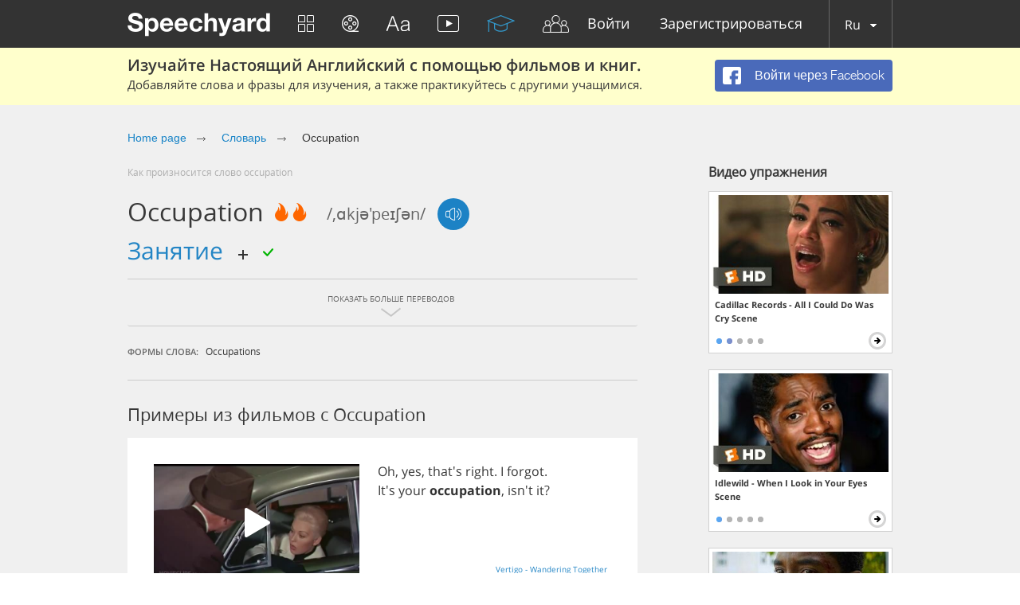

--- FILE ---
content_type: text/html; charset=utf-8
request_url: https://speechyard.com/ru/vocabulary/w/occupation/
body_size: 45303
content:

<!DOCTYPE html>
<html lang="en">
    <head prefix="og: http://ogp.me/ns# fb: http://ogp.me/ns/fb# speechyard: http://ogp.me/ns/fb/speechyard#">
        <meta http-equiv="Content-Type" content="text/html; charset=utf-8"/>
        
        

        
        

        
        

        <meta name="apple-itunes-app" content="app-id=863037000"/>

        
            
                <meta name="description" property="og:description" content="Как произноситься OCCUPATION на английском? Видео и аудио примеры английского произношения OCCUPATION (с фонетической транскрипцией)" />
            
        

        
            
        

        
        <script>
            if (window.location.hash && window.location.hash == '#_=_') {
                history.replaceState("", document.title, window.location.pathname + window.location.search);
            }
        </script>
        
        <link rel="shortcut icon" type="image/x-icon" href="/favicon.ico" />
        
<meta name="viewport" content="width=device-width, initial-scale=1.0">
<style>
    .bx-wrapper{position:relative;margin:0 auto 60px;padding:0;*zoom:1;-ms-touch-action:pan-y;touch-action:pan-y}.bx-wrapper img{max-width:100%;display:block}.bxslider{margin:0;padding:0}ul.bxslider{list-style:none}.bx-viewport{-webkit-transform:translatez(0)}.bx-wrapper{-moz-box-shadow:0 0 5px #ccc;-webkit-box-shadow:0 0 5px #ccc;box-shadow:0 0 5px #ccc;border:5px solid #fff;background:#fff}.bx-wrapper .bx-controls-auto,.bx-wrapper .bx-pager{position:absolute;bottom:-30px;width:100%}.bx-wrapper .bx-loading{min-height:50px;background:url(images/bx_loader.gif) center center no-repeat #fff;height:100%;width:100%;position:absolute;top:0;left:0;z-index:2000}.bx-wrapper .bx-pager{text-align:center;font-size:.85em;font-family:Arial;font-weight:700;color:#666;padding-top:20px}.bx-wrapper .bx-pager.bx-default-pager a{background:#666;text-indent:-9999px;display:block;width:10px;height:10px;margin:0 5px;outline:0;-moz-border-radius:5px;-webkit-border-radius:5px;border-radius:5px}.bx-wrapper .bx-pager.bx-default-pager a.active,.bx-wrapper .bx-pager.bx-default-pager a:focus,.bx-wrapper .bx-pager.bx-default-pager a:hover{background:#000}.bx-wrapper .bx-controls-auto .bx-controls-auto-item,.bx-wrapper .bx-pager-item{display:inline-block;*zoom:1;*display:inline}.bx-wrapper .bx-pager-item{font-size:0;line-height:0}.bx-wrapper .bx-prev{left:10px;background:url(images/controls.png) no-repeat 0 -32px}.bx-wrapper .bx-prev:focus,.bx-wrapper .bx-prev:hover{background-position:0 0}.bx-wrapper .bx-next{right:10px;background:url(images/controls.png) no-repeat -43px -32px}.bx-wrapper .bx-next:focus,.bx-wrapper .bx-next:hover{background-position:-43px 0}.bx-wrapper .bx-controls-direction a{position:absolute;top:50%;margin-top:-16px;outline:0;width:32px;height:32px;text-indent:-9999px;z-index:9999}.bx-wrapper .bx-controls-direction a.disabled,.slick-slide.slick-loading img{display:none}.bx-wrapper .bx-controls-auto{text-align:center}.bx-wrapper .bx-controls-auto .bx-start{display:block;text-indent:-9999px;width:10px;height:11px;outline:0;background:url(images/controls.png) -86px -11px no-repeat;margin:0 3px}.bx-wrapper .bx-controls-auto .bx-start.active,.bx-wrapper .bx-controls-auto .bx-start:focus,.bx-wrapper .bx-controls-auto .bx-start:hover{background-position:-86px 0}.bx-wrapper .bx-controls-auto .bx-stop{display:block;text-indent:-9999px;width:9px;height:11px;outline:0;background:url(images/controls.png) -86px -44px no-repeat;margin:0 3px}.bx-wrapper .bx-controls-auto .bx-stop.active,.bx-wrapper .bx-controls-auto .bx-stop:focus,.bx-wrapper .bx-controls-auto .bx-stop:hover{background-position:-86px -33px}.bx-wrapper .bx-controls.bx-has-controls-auto.bx-has-pager .bx-pager{text-align:left;width:80%}.bx-wrapper .bx-controls.bx-has-controls-auto.bx-has-pager .bx-controls-auto{right:0;width:35px}.bx-wrapper .bx-caption{position:absolute;bottom:0;left:0;background:#666;background:rgba(80,80,80,.75);width:100%}.bx-wrapper .bx-caption span{color:#fff;font-family:Arial;display:block;font-size:.85em;padding:10px}.slick-list,.slick-slider{position:relative;display:block}.slick-slider{box-sizing:border-box;-webkit-user-select:none;-moz-user-select:none;-ms-user-select:none;user-select:none;-webkit-touch-callout:none;-khtml-user-select:none;-ms-touch-action:pan-y;touch-action:pan-y;-webkit-tap-highlight-color:transparent}.slick-list{overflow:hidden;margin:0;padding:0}.slick-dots li button:focus,.slick-dots li button:hover,.slick-list:focus{outline:none}.slick-list.dragging{cursor:pointer}.slick-slider .slick-list,.slick-slider .slick-track{-webkit-transform:translate3d(0,0,0);-moz-transform:translate3d(0,0,0);-ms-transform:translate3d(0,0,0);-o-transform:translate3d(0,0,0);transform:translate3d(0,0,0)}.slick-track{position:relative;top:0;left:0;display:block;margin-left:auto;margin-right:auto}.slick-track:after,.slick-track:before{display:table;content:''}.slick-track:after{clear:both}.slick-loading .slick-track{visibility:hidden}.slick-slide{display:none;float:left;height:100%;min-height:1px}[dir=rtl] .slick-slide{float:right}.slick-initialized .slick-slide,.slick-slide img{display:block}.slick-slide.dragging img{pointer-events:none}.slick-loading .slick-slide{visibility:hidden}.slick-vertical .slick-slide{display:block;height:auto;border:1px solid transparent}.slick-arrow.slick-hidden{display:none}.slick-loading .slick-list{background:#fff url(ajax-loader.gif) center center no-repeat}@font-face{font-family:'slick';font-weight:400;font-style:normal;src:url(fonts/slick.eot);src:url(fonts/slick.eot?#iefix) format('embedded-opentype'),url(fonts/slick.woff) format('woff'),url(fonts/slick.ttf) format('truetype'),url(fonts/slick.svg#slick) format('svg')}.slick-next,.slick-prev{font-size:0;line-height:0;position:absolute;top:50%;display:block;width:20px;height:20px;padding:0;-webkit-transform:translate(0,-50%);-ms-transform:translate(0,-50%);transform:translate(0,-50%);cursor:pointer;color:transparent;border:none;outline:none;background:0 0}.slick-next:focus,.slick-next:hover,.slick-prev:focus,.slick-prev:hover{color:transparent;outline:none;background:0 0}.slick-dots li button:focus:before,.slick-dots li button:hover:before,.slick-next:focus:before,.slick-next:hover:before,.slick-prev:focus:before,.slick-prev:hover:before{opacity:1}.slick-next.slick-disabled:before,.slick-prev.slick-disabled:before{opacity:.25}.slick-dots li button:before,.slick-next:before,.slick-prev:before{font-family:'slick';font-size:20px;line-height:1;opacity:.75;color:#fff;-webkit-font-smoothing:antialiased;-moz-osx-font-smoothing:grayscale}.slick-prev{left:-25px}[dir=rtl] .slick-prev{right:-25px;left:auto}.slick-prev:before{content:'←'}.slick-next:before,[dir=rtl] .slick-prev:before{content:'→'}.slick-next{right:-25px}[dir=rtl] .slick-next{right:auto;left:-25px}[dir=rtl] .slick-next:before{content:'←'}.slick-dotted.slick-slider{margin-bottom:30px}.slick-dots{position:absolute;bottom:-25px;display:block;width:100%;padding:0;margin:0;list-style:none;text-align:center}.slick-dots li{position:relative;display:inline-block;width:20px;height:20px;margin:0 5px;padding:0;cursor:pointer}.slick-dots li button{font-size:0;line-height:0;display:block;width:20px;height:20px;padding:5px;cursor:pointer;color:transparent;border:0;outline:none;background:0 0}.slick-dots li button:before{font-size:6px;line-height:20px;position:absolute;top:0;left:0;width:20px;height:20px;content:'•';text-align:center;opacity:.25;color:#000}.slick-dots li.slick-active button:before{opacity:.75;color:#000}
    @import url(https://fonts.googleapis.com/css?family=Open+Sans:400,300&subset=latin,cyrillic,cyrillic-ext);blockquote,q{quotes:none}a,abbr,acronym,address,applet,article,aside,audio,b,big,blockquote,body,canvas,caption,center,cite,code,dd,del,details,dfn,div,dl,dt,em,embed,fieldset,figcaption,figure,footer,form,h1,h2,h3,h4,h5,h6,header,hgroup,html,i,iframe,img,ins,kbd,label,legend,li,mark,menu,nav,object,ol,output,p,pre,q,ruby,s,samp,section,small,span,strike,strong,sub,summary,sup,table,tbody,td,tfoot,th,thead,time,tr,tt,u,ul,var,video{border:0;font:inherit;vertical-align:baseline;margin:0;padding:0;-webkit-tap-highlight-color:transparent}body{line-height:1}table{border-collapse:collapse;border-spacing:0}ol,ul{list-style:none}article,aside,details,figcaption,figure,footer,header,hgroup,menu,nav,section{display:block}blockquote:after,blockquote:before,q:after,q:before{content:none}@font-face{font-display:swap;font-family:'helveticaneuecyrroman';src:url(/fonts/helveticaneuecyr-roman-webfont.eot);src:url(/fonts/helveticaneuecyr-roman-webfont.eot?#iefix) format('embedded-opentype'),url(/fonts/helveticaneuecyr-roman-webfont.woff) format('woff'),url(/fonts/helveticaneuecyr-roman-webfont.ttf) format('truetype')}@font-face{font-display:swap;font-family:'helveticaneuecyrbold';src:url(/fonts/helveticaneuecyr-bold-webfont.eot);src:url(/fonts/helveticaneuecyr-bold-webfont.eot?#iefix) format('embedded-opentype'),url(/fonts/helveticaneuecyr-bold-webfont.woff) format('woff'),url(/fonts/helveticaneuecyr-bold-webfont.ttf) format('truetype')}@font-face{font-display:swap;font-family:'helveticaneuecyrlight';src:url(/fonts/helveticaneuecyr-light-webfont.eot);src:url(/fonts/helveticaneuecyr-light-webfont.eot?#iefix) format('embedded-opentype'),url(/fonts/helveticaneuecyr-light-webfont.woff) format('woff'),url(/fonts/helveticaneuecyr-light-webfont.ttf) format('truetype')}@font-face{font-display:swap;font-family:'OpenSansReg';src:url(/fonts/opensans-regular-webfont.eot);src:url(/fonts/opensans-regular-webfont.eot?#iefix) format('embedded-opentype'),url(/fonts/opensans-regular-webfont.woff2) format('woff2'),url(/fonts/opensans-regular-webfont.woff) format('woff'),url(/fonts/opensans-regular-webfont.ttf) format('truetype'),url(/fonts/opensans-regular-webfont.svg#open_sansregular) format('svg');font-weight:400;font-style:normal}@font-face{font-display:swap;font-family:'OpenSansLight';src:url(/fonts/opensans-light-webfont.eot);src:url(/fonts/opensans-light-webfont.eot?#iefix) format('embedded-opentype'),url(/fonts/opensans-light-webfont.woff2) format('woff2'),url(/fonts/opensans-light-webfont.woff) format('woff'),url(/fonts/opensans-light-webfont.ttf) format('truetype'),url(/fonts/opensans-light-webfont.svg#open_sanslight) format('svg');font-weight:400;font-style:normal}@font-face{font-display:swap;font-family:'OpenSansSemibold';src:url(/fonts/opensans-semibold-webfont.eot);src:url(/fonts/opensans-semibold-webfont.eot?#iefix) format('embedded-opentype'),url(/fonts/opensans-semibold-webfont.woff2) format('woff2'),url(/fonts/opensans-semibold-webfont.woff) format('woff'),url(/fonts/opensans-semibold-webfont.ttf) format('truetype'),url(/fonts/opensans-semibold-webfont.svg#open_sanssemibold) format('svg');font-weight:400;font-style:normal}@font-face{font-display:swap;font-family:'Open Sans';font-style:normal;font-weight:300;src:local('Open Sans Light'),local('OpenSans-Light'),url(https://fonts.gstatic.com/s/opensans/v13/DXI1ORHCpsQm3Vp6mXoaTQ7aC6SjiAOpAWOKfJDfVRY.woff2) format('woff2');unicode-range:U+0460-052F,U+20B4,U+2DE0-2DFF,U+A640-A69F}@font-face{font-display:swap;font-family:'Open Sans';font-style:normal;font-weight:300;src:local('Open Sans Light'),local('OpenSans-Light'),url(https://fonts.gstatic.com/s/opensans/v13/DXI1ORHCpsQm3Vp6mXoaTRdwxCXfZpKo5kWAx_74bHs.woff2) format('woff2');unicode-range:U+0400-045F,U+0490-0491,U+04B0-04B1,U+2116}@font-face{font-display:swap;font-family:'Open Sans';font-style:normal;font-weight:300;src:local('Open Sans Light'),local('OpenSans-Light'),url(https://fonts.gstatic.com/s/opensans/v13/DXI1ORHCpsQm3Vp6mXoaTZ6vnaPZw6nYDxM4SVEMFKg.woff2) format('woff2');unicode-range:U+1F00-1FFF}@font-face{font-display:swap;font-family:'Open Sans';font-style:normal;font-weight:300;src:local('Open Sans Light'),local('OpenSans-Light'),url(https://fonts.gstatic.com/s/opensans/v13/DXI1ORHCpsQm3Vp6mXoaTfy1_HTwRwgtl1cPga3Fy3Y.woff2) format('woff2');unicode-range:U+0370-03FF}@font-face{font-display:swap;font-family:'Open Sans';font-style:normal;font-weight:300;src:local('Open Sans Light'),local('OpenSans-Light'),url(https://fonts.gstatic.com/s/opensans/v13/DXI1ORHCpsQm3Vp6mXoaTfgrLsWo7Jk1KvZser0olKY.woff2) format('woff2');unicode-range:U+0102-0103,U+1EA0-1EF9,U+20AB}@font-face{font-display:swap;font-family:'Open Sans';font-style:normal;font-weight:300;src:local('Open Sans Light'),local('OpenSans-Light'),url(https://fonts.gstatic.com/s/opensans/v13/DXI1ORHCpsQm3Vp6mXoaTYjoYw3YTyktCCer_ilOlhE.woff2) format('woff2');unicode-range:U+0100-024F,U+1E00-1EFF,U+20A0-20AB,U+20AD-20CF,U+2C60-2C7F,U+A720-A7FF}@font-face{font-display:swap;font-family:'Open Sans';font-style:normal;font-weight:300;src:local('Open Sans Light'),local('OpenSans-Light'),url(https://fonts.gstatic.com/s/opensans/v13/DXI1ORHCpsQm3Vp6mXoaTRampu5_7CjHW5spxoeN3Vs.woff2) format('woff2');unicode-range:U+0000-00FF,U+0131,U+0152-0153,U+02C6,U+02DA,U+02DC,U+2000-206F,U+2074,U+20AC,U+2212,U+2215,U+E0FF,U+EFFD,U+F000}@font-face{font-display:swap;font-family:'Open Sans';font-style:normal;font-weight:400;src:local('Open Sans'),local('OpenSans'),url(https://fonts.gstatic.com/s/opensans/v13/K88pR3goAWT7BTt32Z01m4X0hVgzZQUfRDuZrPvH3D8.woff2) format('woff2');unicode-range:U+0460-052F,U+20B4,U+2DE0-2DFF,U+A640-A69F}@font-face{font-display:swap;font-family:'Open Sans';font-style:normal;font-weight:400;src:local('Open Sans'),local('OpenSans'),url(https://fonts.gstatic.com/s/opensans/v13/RjgO7rYTmqiVp7vzi-Q5UYX0hVgzZQUfRDuZrPvH3D8.woff2) format('woff2');unicode-range:U+0400-045F,U+0490-0491,U+04B0-04B1,U+2116}@font-face{font-display:swap;font-family:'Open Sans';font-style:normal;font-weight:400;src:local('Open Sans'),local('OpenSans'),url(https://fonts.gstatic.com/s/opensans/v13/LWCjsQkB6EMdfHrEVqA1KYX0hVgzZQUfRDuZrPvH3D8.woff2) format('woff2');unicode-range:U+1F00-1FFF}@font-face{font-display:swap;font-family:'Open Sans';font-style:normal;font-weight:400;src:local('Open Sans'),local('OpenSans'),url(https://fonts.gstatic.com/s/opensans/v13/xozscpT2726on7jbcb_pAoX0hVgzZQUfRDuZrPvH3D8.woff2) format('woff2');unicode-range:U+0370-03FF}@font-face{font-display:swap;font-family:'Open Sans';font-style:normal;font-weight:400;src:local('Open Sans'),local('OpenSans'),url(https://fonts.gstatic.com/s/opensans/v13/59ZRklaO5bWGqF5A9baEEYX0hVgzZQUfRDuZrPvH3D8.woff2) format('woff2');unicode-range:U+0102-0103,U+1EA0-1EF9,U+20AB}@font-face{font-display:swap;font-family:'Open Sans';font-style:normal;font-weight:400;src:local('Open Sans'),local('OpenSans'),url(https://fonts.gstatic.com/s/opensans/v13/u-WUoqrET9fUeobQW7jkRYX0hVgzZQUfRDuZrPvH3D8.woff2) format('woff2');unicode-range:U+0100-024F,U+1E00-1EFF,U+20A0-20AB,U+20AD-20CF,U+2C60-2C7F,U+A720-A7FF}@font-face{font-display:swap;font-family:'Open Sans';font-style:normal;font-weight:400;src:local('Open Sans'),local('OpenSans'),url(https://fonts.gstatic.com/s/opensans/v13/cJZKeOuBrn4kERxqtaUH3ZBw1xU1rKptJj_0jans920.woff2) format('woff2');unicode-range:U+0000-00FF,U+0131,U+0152-0153,U+02C6,U+02DA,U+02DC,U+2000-206F,U+2074,U+20AC,U+2212,U+2215,U+E0FF,U+EFFD,U+F000}@font-face{font-display:swap;font-family:'Open Sans';font-style:normal;font-weight:600;src:local('Open Sans Semibold'),local('OpenSans-Semibold'),url(https://fonts.gstatic.com/s/opensans/v13/MTP_ySUJH_bn48VBG8sNSg7aC6SjiAOpAWOKfJDfVRY.woff2) format('woff2');unicode-range:U+0460-052F,U+20B4,U+2DE0-2DFF,U+A640-A69F}@font-face{font-display:swap;font-family:'Open Sans';font-style:normal;font-weight:600;src:local('Open Sans Semibold'),local('OpenSans-Semibold'),url(https://fonts.gstatic.com/s/opensans/v13/MTP_ySUJH_bn48VBG8sNShdwxCXfZpKo5kWAx_74bHs.woff2) format('woff2');unicode-range:U+0400-045F,U+0490-0491,U+04B0-04B1,U+2116}@font-face{font-display:swap;font-family:'Open Sans';font-style:normal;font-weight:600;src:local('Open Sans Semibold'),local('OpenSans-Semibold'),url(https://fonts.gstatic.com/s/opensans/v13/MTP_ySUJH_bn48VBG8sNSp6vnaPZw6nYDxM4SVEMFKg.woff2) format('woff2');unicode-range:U+1F00-1FFF}@font-face{font-display:swap;font-family:'Open Sans';font-style:normal;font-weight:600;src:local('Open Sans Semibold'),local('OpenSans-Semibold'),url(https://fonts.gstatic.com/s/opensans/v13/MTP_ySUJH_bn48VBG8sNSvy1_HTwRwgtl1cPga3Fy3Y.woff2) format('woff2');unicode-range:U+0370-03FF}@font-face{font-display:swap;font-family:'Open Sans';font-style:normal;font-weight:600;src:local('Open Sans Semibold'),local('OpenSans-Semibold'),url(https://fonts.gstatic.com/s/opensans/v13/MTP_ySUJH_bn48VBG8sNSvgrLsWo7Jk1KvZser0olKY.woff2) format('woff2');unicode-range:U+0102-0103,U+1EA0-1EF9,U+20AB}@font-face{font-display:swap;font-family:'Open Sans';font-style:normal;font-weight:600;src:local('Open Sans Semibold'),local('OpenSans-Semibold'),url(https://fonts.gstatic.com/s/opensans/v13/MTP_ySUJH_bn48VBG8sNSojoYw3YTyktCCer_ilOlhE.woff2) format('woff2');unicode-range:U+0100-024F,U+1E00-1EFF,U+20A0-20AB,U+20AD-20CF,U+2C60-2C7F,U+A720-A7FF}@font-face{font-display:swap;font-family:'Open Sans';font-style:normal;font-weight:600;src:local('Open Sans Semibold'),local('OpenSans-Semibold'),url(https://fonts.gstatic.com/s/opensans/v13/MTP_ySUJH_bn48VBG8sNShampu5_7CjHW5spxoeN3Vs.woff2) format('woff2');unicode-range:U+0000-00FF,U+0131,U+0152-0153,U+02C6,U+02DA,U+02DC,U+2000-206F,U+2074,U+20AC,U+2212,U+2215,U+E0FF,U+EFFD,U+F000}@font-face{font-display:swap;font-family:'Open Sans';font-style:normal;font-weight:700;src:local('Open Sans Bold'),local('OpenSans-Bold'),url(https://fonts.gstatic.com/s/opensans/v13/k3k702ZOKiLJc3WVjuplzA7aC6SjiAOpAWOKfJDfVRY.woff2) format('woff2');unicode-range:U+0460-052F,U+20B4,U+2DE0-2DFF,U+A640-A69F}@font-face{font-display:swap;font-family:'Open Sans';font-style:normal;font-weight:700;src:local('Open Sans Bold'),local('OpenSans-Bold'),url(https://fonts.gstatic.com/s/opensans/v13/k3k702ZOKiLJc3WVjuplzBdwxCXfZpKo5kWAx_74bHs.woff2) format('woff2');unicode-range:U+0400-045F,U+0490-0491,U+04B0-04B1,U+2116}@font-face{font-display:swap;font-family:'Open Sans';font-style:normal;font-weight:700;src:local('Open Sans Bold'),local('OpenSans-Bold'),url(https://fonts.gstatic.com/s/opensans/v13/k3k702ZOKiLJc3WVjuplzJ6vnaPZw6nYDxM4SVEMFKg.woff2) format('woff2');unicode-range:U+1F00-1FFF}@font-face{font-display:swap;font-family:'Open Sans';font-style:normal;font-weight:700;src:local('Open Sans Bold'),local('OpenSans-Bold'),url(https://fonts.gstatic.com/s/opensans/v13/k3k702ZOKiLJc3WVjuplzPy1_HTwRwgtl1cPga3Fy3Y.woff2) format('woff2');unicode-range:U+0370-03FF}@font-face{font-display:swap;font-family:'Open Sans';font-style:normal;font-weight:700;src:local('Open Sans Bold'),local('OpenSans-Bold'),url(https://fonts.gstatic.com/s/opensans/v13/k3k702ZOKiLJc3WVjuplzPgrLsWo7Jk1KvZser0olKY.woff2) format('woff2');unicode-range:U+0102-0103,U+1EA0-1EF9,U+20AB}@font-face{font-display:swap;font-family:'Open Sans';font-style:normal;font-weight:700;src:local('Open Sans Bold'),local('OpenSans-Bold'),url(https://fonts.gstatic.com/s/opensans/v13/k3k702ZOKiLJc3WVjuplzIjoYw3YTyktCCer_ilOlhE.woff2) format('woff2');unicode-range:U+0100-024F,U+1E00-1EFF,U+20A0-20AB,U+20AD-20CF,U+2C60-2C7F,U+A720-A7FF}@font-face{font-display:swap;font-family:'Open Sans';font-style:normal;font-weight:700;src:local('Open Sans Bold'),local('OpenSans-Bold'),url(https://fonts.gstatic.com/s/opensans/v13/k3k702ZOKiLJc3WVjuplzBampu5_7CjHW5spxoeN3Vs.woff2) format('woff2');unicode-range:U+0000-00FF,U+0131,U+0152-0153,U+02C6,U+02DA,U+02DC,U+2000-206F,U+2074,U+20AC,U+2212,U+2215,U+E0FF,U+EFFD,U+F000}@font-face{font-display:swap;font-family:'Open Sans';font-style:italic;font-weight:300;src:local('Open Sans Light Italic'),local('OpenSansLight-Italic'),url(https://fonts.gstatic.com/s/opensans/v13/PRmiXeptR36kaC0GEAetxkExlR2MysFCBK8OirNw2kM.woff2) format('woff2');unicode-range:U+0460-052F,U+20B4,U+2DE0-2DFF,U+A640-A69F}@font-face{font-display:swap;font-family:'Open Sans';font-style:italic;font-weight:300;src:local('Open Sans Light Italic'),local('OpenSansLight-Italic'),url(https://fonts.gstatic.com/s/opensans/v13/PRmiXeptR36kaC0GEAetxmdsm03krrxlabhmVQFB99s.woff2) format('woff2');unicode-range:U+0400-045F,U+0490-0491,U+04B0-04B1,U+2116}@font-face{font-display:swap;font-family:'Open Sans';font-style:italic;font-weight:300;src:local('Open Sans Light Italic'),local('OpenSansLight-Italic'),url(https://fonts.gstatic.com/s/opensans/v13/PRmiXeptR36kaC0GEAetxiJ0caWjaSBdV-xZbEgst_k.woff2) format('woff2');unicode-range:U+1F00-1FFF}@font-face{font-display:swap;font-family:'Open Sans';font-style:italic;font-weight:300;src:local('Open Sans Light Italic'),local('OpenSansLight-Italic'),url(https://fonts.gstatic.com/s/opensans/v13/PRmiXeptR36kaC0GEAetxmMSHb9EAJwuSzGfuRChQzQ.woff2) format('woff2');unicode-range:U+0370-03FF}@font-face{font-display:swap;font-family:'Open Sans';font-style:italic;font-weight:300;src:local('Open Sans Light Italic'),local('OpenSansLight-Italic'),url(https://fonts.gstatic.com/s/opensans/v13/PRmiXeptR36kaC0GEAetxupRBTtN4E2_qSPBnw6AgMc.woff2) format('woff2');unicode-range:U+0102-0103,U+1EA0-1EF9,U+20AB}@font-face{font-display:swap;font-family:'Open Sans';font-style:italic;font-weight:300;src:local('Open Sans Light Italic'),local('OpenSansLight-Italic'),url(https://fonts.gstatic.com/s/opensans/v13/PRmiXeptR36kaC0GEAetxtDnm4qiMZlH5rhYv_7LI2Y.woff2) format('woff2');unicode-range:U+0100-024F,U+1E00-1EFF,U+20A0-20AB,U+20AD-20CF,U+2C60-2C7F,U+A720-A7FF}@font-face{font-display:swap;font-family:'Open Sans';font-style:italic;font-weight:300;src:local('Open Sans Light Italic'),local('OpenSansLight-Italic'),url(https://fonts.gstatic.com/s/opensans/v13/PRmiXeptR36kaC0GEAetxtTIkQYohD4BpHvJ3NvbHoA.woff2) format('woff2');unicode-range:U+0000-00FF,U+0131,U+0152-0153,U+02C6,U+02DA,U+02DC,U+2000-206F,U+2074,U+20AC,U+2212,U+2215,U+E0FF,U+EFFD,U+F000}@font-face{font-display:swap;font-family:'Open Sans';font-style:italic;font-weight:400;src:local('Open Sans Italic'),local('OpenSans-Italic'),url(https://fonts.gstatic.com/s/opensans/v13/xjAJXh38I15wypJXxuGMBvZraR2Tg8w2lzm7kLNL0-w.woff2) format('woff2');unicode-range:U+0460-052F,U+20B4,U+2DE0-2DFF,U+A640-A69F}@font-face{font-display:swap;font-family:'Open Sans';font-style:italic;font-weight:400;src:local('Open Sans Italic'),local('OpenSans-Italic'),url(https://fonts.gstatic.com/s/opensans/v13/xjAJXh38I15wypJXxuGMBl4sYYdJg5dU2qzJEVSuta0.woff2) format('woff2');unicode-range:U+0400-045F,U+0490-0491,U+04B0-04B1,U+2116}@font-face{font-display:swap;font-family:'Open Sans';font-style:italic;font-weight:400;src:local('Open Sans Italic'),local('OpenSans-Italic'),url(https://fonts.gstatic.com/s/opensans/v13/xjAJXh38I15wypJXxuGMBlBW26QxpSj-_ZKm_xT4hWw.woff2) format('woff2');unicode-range:U+1F00-1FFF}@font-face{font-display:swap;font-family:'Open Sans';font-style:italic;font-weight:400;src:local('Open Sans Italic'),local('OpenSans-Italic'),url(https://fonts.gstatic.com/s/opensans/v13/xjAJXh38I15wypJXxuGMBgt_Rm691LTebKfY2ZkKSmI.woff2) format('woff2');unicode-range:U+0370-03FF}@font-face{font-display:swap;font-family:'Open Sans';font-style:italic;font-weight:400;src:local('Open Sans Italic'),local('OpenSans-Italic'),url(https://fonts.gstatic.com/s/opensans/v13/xjAJXh38I15wypJXxuGMBtDiNsR5a-9Oe_Ivpu8XWlY.woff2) format('woff2');unicode-range:U+0102-0103,U+1EA0-1EF9,U+20AB}@font-face{font-display:swap;font-family:'Open Sans';font-style:italic;font-weight:400;src:local('Open Sans Italic'),local('OpenSans-Italic'),url(https://fonts.gstatic.com/s/opensans/v13/xjAJXh38I15wypJXxuGMBqE8kM4xWR1_1bYURRojRGc.woff2) format('woff2');unicode-range:U+0100-024F,U+1E00-1EFF,U+20A0-20AB,U+20AD-20CF,U+2C60-2C7F,U+A720-A7FF}@font-face{font-display:swap;font-family:'Open Sans';font-style:italic;font-weight:400;src:local('Open Sans Italic'),local('OpenSans-Italic'),url(https://fonts.gstatic.com/s/opensans/v13/xjAJXh38I15wypJXxuGMBogp9Q8gbYrhqGlRav_IXfk.woff2) format('woff2');unicode-range:U+0000-00FF,U+0131,U+0152-0153,U+02C6,U+02DA,U+02DC,U+2000-206F,U+2074,U+20AC,U+2212,U+2215,U+E0FF,U+EFFD,U+F000}@font-face{font-display:swap;font-family:'Open Sans';font-style:italic;font-weight:600;src:local('Open Sans Semibold Italic'),local('OpenSans-SemiboldItalic'),url(https://fonts.gstatic.com/s/opensans/v13/PRmiXeptR36kaC0GEAetxjBFCZ8rkaaoOvHyaB4p1V8.woff2) format('woff2');unicode-range:U+0460-052F,U+20B4,U+2DE0-2DFF,U+A640-A69F}@font-face{font-display:swap;font-family:'Open Sans';font-style:italic;font-weight:600;src:local('Open Sans Semibold Italic'),local('OpenSans-SemiboldItalic'),url(https://fonts.gstatic.com/s/opensans/v13/PRmiXeptR36kaC0GEAetxs2Ua5FNUHV5nolPhplIfzg.woff2) format('woff2');unicode-range:U+0400-045F,U+0490-0491,U+04B0-04B1,U+2116}@font-face{font-display:swap;font-family:'Open Sans';font-style:italic;font-weight:600;src:local('Open Sans Semibold Italic'),local('OpenSans-SemiboldItalic'),url(https://fonts.gstatic.com/s/opensans/v13/PRmiXeptR36kaC0GEAetxn1XrJsKtwhNaJmMXegB1eg.woff2) format('woff2');unicode-range:U+1F00-1FFF}@font-face{font-display:swap;font-family:'Open Sans';font-style:italic;font-weight:600;src:local('Open Sans Semibold Italic'),local('OpenSans-SemiboldItalic'),url(https://fonts.gstatic.com/s/opensans/v13/PRmiXeptR36kaC0GEAetxtDawAUxQv-nqIa2sHgh1E4.woff2) format('woff2');unicode-range:U+0370-03FF}@font-face{font-display:swap;font-family:'Open Sans';font-style:italic;font-weight:600;src:local('Open Sans Semibold Italic'),local('OpenSans-SemiboldItalic'),url(https://fonts.gstatic.com/s/opensans/v13/PRmiXeptR36kaC0GEAetxo6uqQeO3rRcuZb4avK7jaw.woff2) format('woff2');unicode-range:U+0102-0103,U+1EA0-1EF9,U+20AB}@font-face{font-display:swap;font-family:'Open Sans';font-style:italic;font-weight:600;src:local('Open Sans Semibold Italic'),local('OpenSans-SemiboldItalic'),url(https://fonts.gstatic.com/s/opensans/v13/PRmiXeptR36kaC0GEAetxkWd5At5A4dPjoTcH8-WMxA.woff2) format('woff2');unicode-range:U+0100-024F,U+1E00-1EFF,U+20A0-20AB,U+20AD-20CF,U+2C60-2C7F,U+A720-A7FF}@font-face{font-display:swap;font-family:'Open Sans';font-style:italic;font-weight:600;src:local('Open Sans Semibold Italic'),local('OpenSans-SemiboldItalic'),url(https://fonts.gstatic.com/s/opensans/v13/PRmiXeptR36kaC0GEAetxsiAiQ_a33snTsJhwZvMEaI.woff2) format('woff2');unicode-range:U+0000-00FF,U+0131,U+0152-0153,U+02C6,U+02DA,U+02DC,U+2000-206F,U+2074,U+20AC,U+2212,U+2215,U+E0FF,U+EFFD,U+F000}@font-face{font-display:swap;font-family:'Open Sans';font-style:italic;font-weight:700;src:local('Open Sans Bold Italic'),local('OpenSans-BoldItalic'),url(https://fonts.gstatic.com/s/opensans/v13/PRmiXeptR36kaC0GEAetxgXaAXup5mZlfK6xRLrhsco.woff2) format('woff2');unicode-range:U+0460-052F,U+20B4,U+2DE0-2DFF,U+A640-A69F}@font-face{font-display:swap;font-family:'Open Sans';font-style:italic;font-weight:700;src:local('Open Sans Bold Italic'),local('OpenSans-BoldItalic'),url(https://fonts.gstatic.com/s/opensans/v13/PRmiXeptR36kaC0GEAetxlx-M1I1w5OMiqnVF8xBLhU.woff2) format('woff2');unicode-range:U+0400-045F,U+0490-0491,U+04B0-04B1,U+2116}@font-face{font-display:swap;font-family:'Open Sans';font-style:italic;font-weight:700;src:local('Open Sans Bold Italic'),local('OpenSans-BoldItalic'),url(https://fonts.gstatic.com/s/opensans/v13/PRmiXeptR36kaC0GEAetxlT7aJLK6nKpn36IMwTcMMc.woff2) format('woff2');unicode-range:U+1F00-1FFF}@font-face{font-display:swap;font-family:'Open Sans';font-style:italic;font-weight:700;src:local('Open Sans Bold Italic'),local('OpenSans-BoldItalic'),url(https://fonts.gstatic.com/s/opensans/v13/PRmiXeptR36kaC0GEAetxgn6Wqxo-xwxilDXPU8chVU.woff2) format('woff2');unicode-range:U+0370-03FF}@font-face{font-display:swap;font-family:'Open Sans';font-style:italic;font-weight:700;src:local('Open Sans Bold Italic'),local('OpenSans-BoldItalic'),url(https://fonts.gstatic.com/s/opensans/v13/PRmiXeptR36kaC0GEAetxsbIQSYZnWLaWC9QNCpTK_U.woff2) format('woff2');unicode-range:U+0102-0103,U+1EA0-1EF9,U+20AB}@font-face{font-display:swap;font-family:'Open Sans';font-style:italic;font-weight:700;src:local('Open Sans Bold Italic'),local('OpenSans-BoldItalic'),url(https://fonts.gstatic.com/s/opensans/v13/PRmiXeptR36kaC0GEAetxogd9OEPUCN3AdYW0e8tat4.woff2) format('woff2');unicode-range:U+0100-024F,U+1E00-1EFF,U+20A0-20AB,U+20AD-20CF,U+2C60-2C7F,U+A720-A7FF}@font-face{font-display:swap;font-family:'Open Sans';font-style:italic;font-weight:700;src:local('Open Sans Bold Italic'),local('OpenSans-BoldItalic'),url(https://fonts.gstatic.com/s/opensans/v13/PRmiXeptR36kaC0GEAetxv79_ZuUxCigM2DespTnFaw.woff2) format('woff2');unicode-range:U+0000-00FF,U+0131,U+0152-0153,U+02C6,U+02DA,U+02DC,U+2000-206F,U+2074,U+20AC,U+2212,U+2215,U+E0FF,U+EFFD,U+F000}@keyframes wrong_color_change_revert{50%{border-color:#f33;color:#f33}}@keyframes right_color_change_revert{50%{border-color:#0c0;color:#0c0}}@keyframes wrong_color_change{to{border-color:#f33;color:#f33}}@keyframes right_color_change{to{border-color:#0c0;color:#0c0}}@keyframes animation_hide{0%,to{opacity:0}50%{opacity:1}}.no-user-select{-moz-user-select:none;-o-user-select:none;-khtml-user-select:none;-webkit-user-select:none;-ms-user-select:none;user-select:none}.bordered-item{border:1px solid #ccc;border-radius:2px}.bordered-item:hover{border-color:#09c;color:#39c}.icon-play{width:60px;height:60px;background-image:url(/images/icon-play.png);background-color:transparent;background-position:50% 50%;border:none;border-radius:50%;background-repeat:no-repeat;padding:0;vertical-align:middle;cursor:pointer}.icon-play+.icon-title{display:inline-block;padding-left:20px;max-width:calc(100% - 80px);vertical-align:middle}body,html{height:100%;-webkit-text-size-adjust:none}body{font-family:Verdana,sans-serif;color:#383838}body.fixed{overflow:hidden}body.disable-scroll{position:fixed;top:0;left:0;right:0;bottom:0}body.full-screen{background-color:#000}a{color:#1984c7;text-decoration:none}a:hover{text-decoration:underline}.top{background-color:#333;height:60px;position:fixed;top:0;z-index:1001;width:100%}.top .logo{padding-top:6px;float:left}@media only screen and (max-width:860px){.top{height:54px}}.nav-bar{width:100%;height:60px;display:flex;justify-content:space-between}@media only screen and (max-width:860px){.nav-bar{height:100%}}.nav-bar__left,.nav-bar__right{min-width:20%;display:-webkit-flex;display:flex;align-items:center}@media only screen and (max-width:860px){.nav-bar__left,.nav-bar__right{height:100%;width:100%}}.nav-bar__left .btn-group__item{padding-top:1.5px}.nav-bar__left .brand-logo{display:block}@media only screen and (max-width:860px){.nav-bar__left .brand-logo{display:none}}.nav-bar__left .brand-logo-mobile,.nav-bar__left .mobile-chat-switcher,.nav-bar__left .mobile-login,.nav-bar__left .mobile-menu-switcher{display:none}@media only screen and (max-width:860px){.nav-bar__left .brand-logo-mobile,.nav-bar__left .mobile-chat-switcher,.nav-bar__left .mobile-login,.nav-bar__left .mobile-menu-switcher{display:block}}.nav-bar__left .brand-logo-mobile{margin-left:44px}@media only screen and (max-width:860px){.nav-bar__left .brand-logo-mobile{margin-left:8px;width:100%}.nav-bar__left .brand-logo-mobile img{height:24px}}.nav-bar__left .mobile-menu-switcher{padding-left:40px;padding-right:40px}@media only screen and (max-width:860px){.nav-bar__left .mobile-menu-switcher{padding-left:20px;height:100%;padding-top:18px;box-sizing:border-box}.nav-bar__left .mobile-menu-switcher img{height:14px}.nav-bar__left .mobile-login{margin-right:20px;margin-top:3px}.nav-bar__left .mobile-login a{display:block}.nav-bar__left .mobile-chat-switcher{display:none;width:88px;padding:15px;box-sizing:border-box}.nav-bar__left .mobile-chat-switcher[data-unreadcount]:before{content:attr(data-unreadcount);border-radius:9px;text-align:center;line-height:14px;position:absolute;min-width:14px;padding:2px;height:14px;font-family:'Open Sans',sans-serif;font-size:11px;top:6px;right:16px;background-color:#0c0}.nav-bar__left>.btn-group{display:none}}.nav-bar__right{margin-left:auto}.nav-bar__right .btn-group{padding-right:0}@media only screen and (max-width:860px){.nav-bar__right{width:auto;height:auto;min-width:auto}.nav-bar__right>ul{display:none}}.nav-bar .mobile-menu{position:fixed;top:0;bottom:0;width:250px;transition:left .3s;left:-100%}.nav-bar .mobile-menu.open{left:0}.nav-bar .mobile-menu-content{height:100%;width:100%;background-color:#333;padding:35px 0 0;box-sizing:border-box;overflow:scroll}.nav-bar .mobile-menu-content .btn-group{display:block;padding:0 0 20px 20px;border-bottom:1px solid #8d8d8d}.nav-bar .mobile-menu-content .btn-group:last-of-type{border-bottom:none}.nav-bar .mobile-menu-content .btn-group__item{display:block;margin-left:0!important;margin-top:25px}.nav-bar .mobile-menu-content .btn-group__item.open .btn-group__item__subitems{max-height:1000px;transition:max-height .3s ease-in}.nav-bar .mobile-menu-content .btn-group__item.open i{transform:rotate(45deg);-webkit-transform:rotate(45deg)}.nav-bar .mobile-menu-content .btn-group__item a{background:0 0;display:flex;width:auto;height:auto;align-items:center}.nav-bar .mobile-menu-content .btn-group__item a.active{color:#39c}.nav-bar .mobile-menu-content .btn-group__item a .dropdown__options__icon{background-image:url(/images/menu-sprite.png?v=1);height:22px;min-width:40px}.nav-bar .mobile-menu-content .btn-group__item a .dropdown__options__icon+div{margin-left:8px;width:154px;line-height:19px;padding-right:5px;box-sizing:border-box}.nav-bar .mobile-menu-content .btn-group__item a div{display:inline-block}.nav-bar .mobile-menu-content .btn-group__item a i{border:solid #8d8d8d;border-width:0 2px 2px 0;display:inline-block;padding:3px;transform:rotate(-45deg);-webkit-transform:rotate(-45deg)}.nav-bar .mobile-menu-content .btn-group__item.profile{margin-top:20px;padding:0}.nav-bar .mobile-menu-content .btn-group__item.profile a div{margin-left:9px;width:166px;line-height:19px;padding-right:5px;box-sizing:border-box}.nav-bar .mobile-menu-content .btn-group__item.status{margin-top:20px}.nav-bar .mobile-menu-content .btn-group__item.language a div{width:203px;line-height:19px;padding-right:5px;box-sizing:border-box}.nav-bar .mobile-menu-content .btn-group__item.language .btn-group__item__subitems a{height:25px}.nav-bar .mobile-menu-content .btn-group__item.icon-call-trainings a .dropdown__options__icon{background-position:-8px -2px}.btn-group__item.icon-call-trainings.active>a,.btn-group__item.icon-call-trainings:hover>a,.nav-bar .mobile-menu-content .btn-group__item.icon-call-trainings a.active .dropdown__options__icon{background-position:-68px -2px}.nav-bar .mobile-menu-content .btn-group__item.icon-ctape a .dropdown__options__icon{background-position:-7px -54px}.nav-bar .mobile-menu-content .btn-group__item.icon-chars a .dropdown__options__icon{background-position:0 -102px}.nav-bar .mobile-menu-content .btn-group__item.icon-video a .dropdown__options__icon{background-position:-4px -151px}.nav-bar .mobile-menu-content .btn-group__item.icon-study a .dropdown__options__icon{background-position:0 -201px}.nav-bar .mobile-menu-content .btn-group__item.icon-community a .dropdown__options__icon{background-position:0 -352px}.nav-bar .mobile-menu-content .btn-group__item.icon-messages a .dropdown__options__icon{background-position:-4px -303px}.nav-bar .mobile-menu-content .btn-group__item.icon-friends a .dropdown__options__icon{background-position:-5px -252px}.nav-bar .mobile-menu-content .btn-group__item a.icon-scene .dropdown__options__icon{background-position:-116px -2px}.nav-bar .mobile-menu-content .btn-group__item a.icon-scene.active .dropdown__options__icon{background-position:-176px -2px}.nav-bar .mobile-menu-content .btn-group__item a.icon-audio .dropdown__options__icon{background-position:-118px -53px}.nav-bar .mobile-menu-content .btn-group__item a.icon-audio.active .dropdown__options__icon{background-position:-178px -53px}.nav-bar .mobile-menu-content .btn-group__item a.icon-block .dropdown__options__icon{background-position:-118px -105px}.nav-bar .mobile-menu-content .btn-group__item a.icon-block.active .dropdown__options__icon{background-position:-178px -105px}.nav-bar .mobile-menu-content .btn-group__item a.icon-prepositions .dropdown__options__icon{background-position:-118px -145px}.nav-bar .mobile-menu-content .btn-group__item a.icon-prepositions.active .dropdown__options__icon{background-position:-178px -145px}.nav-bar .mobile-menu-content .btn-group__item a.icon-find-word .dropdown__options__icon{background-position:-117px -300px}.nav-bar .mobile-menu-content .btn-group__item a.icon-find-word.active .dropdown__options__icon{background-position:-177px -300px}.nav-bar .mobile-menu-content .btn-group__item a.icon-write .dropdown__options__icon{background-position:-118px -202px}.nav-bar .mobile-menu-content .btn-group__item a.icon-write.active .dropdown__options__icon{background-position:-178px -202px}.nav-bar .mobile-menu-content .btn-group__item a.icon-quotes .dropdown__options__icon{background-position:-117px -253px}.nav-bar .mobile-menu-content .btn-group__item a.icon-quotes.active .dropdown__options__icon{background-position:-177px -253px}.nav-bar .mobile-menu-content .btn-group__item a.icon-grammar .dropdown__options__icon{background-position:-117px -352px}.nav-bar .mobile-menu-content .btn-group__item a.icon-grammar.active .dropdown__options__icon{background-position:-177px -352px}.nav-bar .mobile-menu-content .btn-group__item a.icon-verbs .dropdown__options__icon{background-position:-236px 0}.nav-bar .mobile-menu-content .btn-group__item a.icon-verbs.active .dropdown__options__icon{background-position:-296px 0}.nav-bar .mobile-menu-content .btn-group__item a.icon-complicated .dropdown__options__icon{background-position:-236px -50px}.nav-bar .mobile-menu-content .btn-group__item a.icon-complicated.active .dropdown__options__icon{background-position:-296px -50px}.nav-bar .mobile-menu-content .btn-group__item a.icon-sinonims .dropdown__options__icon{background-position:-236px -101px}.nav-bar .mobile-menu-content .btn-group__item a.icon-sinonims.active .dropdown__options__icon{background-position:-296px -100px}.nav-bar .mobile-menu-content .btn-group__item a.icon-album .dropdown__options__icon{background-position:-236px -152px}.nav-bar .mobile-menu-content .btn-group__item a.icon-album.active .dropdown__options__icon{background-position:-296px -152px}.nav-bar .mobile-menu-content .btn-group__item a.icon-frases .dropdown__options__icon{background-position:-236px -200px}.nav-bar .mobile-menu-content .btn-group__item a.icon-frases.active .dropdown__options__icon{background-position:-296px -200px}.nav-bar .mobile-menu-content .btn-group__item a.icon-mistakes .dropdown__options__icon{background-position:-236px -252px}.nav-bar .mobile-menu-content .btn-group__item a.icon-mistakes.active .dropdown__options__icon{background-position:-296px -252px}.nav-bar .mobile-menu-content .btn-group__item a.icon-netflix-logo .dropdown__options__icon{background-position:-448px -2px}.nav-bar .mobile-menu-content .btn-group__item a.icon-netflix-logo.active .dropdown__options__icon{background-position:-498px -2px}.nav-bar .mobile-menu-content .btn-group__item a.icon-tv_shows-logo .dropdown__options__icon{background-position:-448px -95px}.nav-bar .mobile-menu-content .btn-group__item a.icon-tv_shows-logo.active .dropdown__options__icon{background-position:-498px -95px}.nav-bar .mobile-menu-content .btn-group__item a.icon-video-logo .dropdown__options__icon{background-position:-448px -51px}.nav-bar .mobile-menu-content .btn-group__item a.icon-video-logo.active .dropdown__options__icon{background-position:-498px -51px}.nav-bar .mobile-menu-content .btn-group__item a.icon-music-logo .dropdown__options__icon{background-position:-450px -147px}.nav-bar .mobile-menu-content .btn-group__item a.icon-music-logo.active .dropdown__options__icon{background-position:-501px -147px}.nav-bar .mobile-menu-content .btn-group__item a.icon-fav .dropdown__options__icon{background-position:-348px -1px}.nav-bar .mobile-menu-content .btn-group__item a.icon-fav.active .dropdown__options__icon{background-position:-398px -1px}.nav-bar .mobile-menu-content .btn-group__item a.icon-traning .dropdown__options__icon{background-position:-348px -55px}.nav-bar .mobile-menu-content .btn-group__item a.icon-traning.active .dropdown__options__icon{background-position:-398px -55px}.nav-bar .mobile-menu-content .btn-group__item a.icon-vocabulary .dropdown__options__icon{background-position:-348px -152px}.nav-bar .mobile-menu-content .btn-group__item a.icon-vocabulary.active .dropdown__options__icon{background-position:-398px -152px}.nav-bar .mobile-menu-content .btn-group__item .unread{color:#0c0}.nav-bar .mobile-menu-content .btn-group__item__subitems{max-height:0;overflow:hidden;transition:max-height .3s ease-in}.nav-bar .mobile-menu-content .btn-group__item__subitems .dropdown__options__list{padding:4px 0 0 14px;white-space:normal}.nav-bar .mobile-menu-content .btn-group__item__subitems .dropdown__options__list:before{content:none}.nav-bar .mobile-menu-content .btn-group__item__subitems .dropdown__options__list li{margin-top:15px}.nav-bar .mobile-menu-content .btn-group__item__subitems .dropdown__options__list li .dropdown__options__icon+div{margin-left:15px}.nav-bar .mobile-menu-brand{margin-bottom:45px;padding-left:20px}.nav-bar .mobile-menu-language{display:none;position:fixed;top:0;bottom:0;width:250px;background-color:#333;padding:35px 30px;box-sizing:border-box;overflow-y:scroll}.nav-bar .mobile-menu-language .mobile-menu-itm{margin-bottom:28px}.nav-bar .mobile-menu-itm{font-size:24px;margin-bottom:35px;color:#fff;width:100%}.btn-group__item a,.nav-bar .mobile-menu-itm a{color:#fff}.nav-bar .mobile-menu-itm.bottom{position:absolute;bottom:0;padding-top:30px;border-top:1px solid #666;left:0;right:0;padding-left:30px;box-sizing:border-box}.btn-group,.nav-bar .mobile-menu-itm .submenu.close,.nav-bar .mobile-menu-itm .submenu.open{position:relative}.nav-bar .mobile-menu-itm .submenu.close::after,.nav-bar .mobile-menu-itm .submenu.open::after{content:' ';background-image:url(/images/menu-arrows.png);background-repeat:no-repeat;width:7px;height:11px;position:absolute;top:6px}.nav-bar .mobile-menu-itm .submenu.open::after{background-position:0 0;right:30px}.nav-bar .mobile-menu-itm .submenu.close{height:30px}.nav-bar .mobile-menu-itm .submenu.close::after{background-position:-7px 0;left:0}.nav-bar .mobile-menu-itm .btn-group__item .dropdown__options__list{padding:0;font-size:22px}.nav-bar .mobile-menu-itm .btn-group__item .dropdown__options__list::before{content:none}.nav-bar .mobile-menu-itm .btn-group__item .dropdown__options__list a.flag_us{background-position:0 9.5px}.nav-bar .mobile-menu-itm .btn-group__item .dropdown__options__list a.flag_es{background-position:0 -12px}.nav-bar .mobile-menu-itm .btn-group__item .dropdown__options__list a.flag_pt{background-position:0 -33.5px}.nav-bar .mobile-menu-itm .btn-group__item .dropdown__options__list a.flag_ru{background-position:0 -53px}.nav-bar .mobile-menu-itm .btn-group__item .dropdown__options__list a.flag_ua{background-position:0 -74.5px}.nav-bar .mobile-menu-itm .btn-group__item .dropdown__options__list a.flag_hu{background-position:0 -95px}.nav-bar .mobile-menu-itm .btn-group__item .dropdown__options__list a.flag_it{background-position:0 -116px}.nav-bar .mobile-menu-itm .btn-group__item .dropdown__options__list a.flag_pl{background-position:0 -138px}.nav-bar .mobile-menu-itm .btn-group__item .dropdown__options__list a.flag_tr{background-position:0 -158px}.nav-bar .mobile-menu-itm .btn-group__item .dropdown__options__list a.flag_ar{background-position:0 -180px}.btn-group{padding:0 0 3px 35px;display:flex;text-align:left}.btn-group__item{font-size:16px;display:inline-flex;min-height:27px;height:auto;position:relative;font-family:'Open Sans',sans-serif}.btn-group__item.icon-call-trainings>a,.btn-group__item.icon-ctape>a{width:20px;height:21px;background-position:-8px -2px;background-image:url(/images/main-sprite.png)}.btn-group__item.icon-call-trainings .dropdown__options{left:-18px}.btn-group__item.icon-ctape>a{width:21px;background-position:-7px -54px}.btn-group__item.icon-ctape.active>a,.btn-group__item.icon-ctape:hover>a{background-position:-67px -54px}.btn-group__item.icon-ctape .dropdown__options{left:-17.5px}.btn-group__item.icon-chars>a,.btn-group__item.icon-video>a{width:29px;height:19px;background-position:-2px -104px;background-image:url(/images/main-sprite.png)}.btn-group__item.icon-chars.active>a,.btn-group__item.icon-chars:hover>a{background-position:-62px -104px}.btn-group__item.icon-chars .dropdown__options{left:-13.5px}.btn-group__item.icon-video>a{width:27px;height:21px;background-position:-4px -152px}.btn-group__item.icon-video.active>a,.btn-group__item.icon-video:hover>a{background-position:-64px -152px}.btn-group__item.icon-video .dropdown__options{left:-14.5px}.btn-group__item.icon-community>a,.btn-group__item.icon-study>a{width:35px;height:22px;background-position:0 -200px;background-image:url(/images/main-sprite.png)}.btn-group__item.icon-study.active>a,.btn-group__item.icon-study:hover>a{background-position:-60px -200px}.btn-group__item.icon-study .dropdown__options{left:-10.5px}.btn-group__item.icon-community>a{width:33px;height:23px;background-position:-1px -351px}.btn-group__item.icon-community.active>a,.btn-group__item.icon-community:hover>a{background-position:-61px -351px}.btn-group__item.icon-community .dropdown__options{left:-11.5px}.btn-group__item.icon-messages{margin-left:20px}.btn-group__item.icon-friends>a,.btn-group__item.icon-messages>a{width:26px;height:19px;background-position:-4px -303px;background-image:url(/images/main-sprite.png)}.btn-group__item.icon-messages.active>a,.btn-group__item.icon-messages:hover>a{background-position:-64px -303px}.btn-group__item.icon-messages .dropdown__options{left:-15px}.btn-group__item.icon-friends{margin-right:23px;margin-left:30px!important}.btn-group__item.icon-friends>a{width:24px;height:21px;background-position:-5px -252px}.btn-group__item.icon-friends.active>a,.btn-group__item.icon-friends:hover>a{background-position:-65px -252px}.btn-group__item.icon-friends .dropdown__options{left:-16px}@media only screen and (max-width:860px){.btn-group__item.icon-friends{margin-right:0}}.btn-group__item[class*=icon-]+.btn-group__item[class*=icon-]{margin-left:35px}.btn-group__item>*,.instruction-list__item .icon img{margin:auto}.btn-group__item a:hover{text-decoration:none}@media only screen and (min-width:860px){.btn-group__item a:hover{color:#39c}.btn-group__item a:hover .icon{fill:#39c}}.btn-group__item.dropdown__btn .down{display:inline-block;background:url(/images/main-sprite.png) no-repeat -571px 0;width:8px;height:5px;vertical-align:middle}.btn-group__item.dropdown__btn a span{font-size:16px;margin-right:8px;text-transform:capitalize}@media only screen and (min-width:860px){.btn-group__item.dropdown__btn:hover>a{color:#39c}.btn-group__item.dropdown__btn:hover>a .down{background-position-y:-5px}.btn-group__item.dropdown__btn:hover .dropdown__options{display:block}}.btn-group__item .dropdown__options{display:none;position:absolute;top:100%;left:0;padding-top:28px}.btn-group__item .dropdown__options__list{background-color:#333;padding:20px;border-radius:2px;white-space:nowrap;display:inline-block;font-size:16px}.btn-group__item .dropdown__options__list.w270{width:270px}.btn-group__item .dropdown__options__list.w350{width:350px}.btn-group__item .dropdown__options__list:before{content:'';border:10px solid #333;position:absolute;top:8px;border-top-color:transparent;border-left-color:transparent;border-right-color:transparent}.btn-group__item .dropdown__options__list a,.btn-group__item .dropdown__options__list li{height:35px}.btn-group__item .dropdown__options__list a.fz-0,.btn-group__item .dropdown__options__list a.icon-album,.btn-group__item .dropdown__options__list a.icon-audio,.btn-group__item .dropdown__options__list a.icon-block,.btn-group__item .dropdown__options__list a.icon-complicated,.btn-group__item .dropdown__options__list a.icon-fav,.btn-group__item .dropdown__options__list a.icon-find-word,.btn-group__item .dropdown__options__list a.icon-flash-card,.btn-group__item .dropdown__options__list a.icon-frases,.btn-group__item .dropdown__options__list a.icon-grammar,.btn-group__item .dropdown__options__list a.icon-mistakes,.btn-group__item .dropdown__options__list a.icon-music-logo,.btn-group__item .dropdown__options__list a.icon-netflix-logo,.btn-group__item .dropdown__options__list a.icon-prepositions,.btn-group__item .dropdown__options__list a.icon-quotes,.btn-group__item .dropdown__options__list a.icon-scene,.btn-group__item .dropdown__options__list a.icon-sinonims,.btn-group__item .dropdown__options__list a.icon-traning,.btn-group__item .dropdown__options__list a.icon-tv_shows-logo,.btn-group__item .dropdown__options__list a.icon-verbs,.btn-group__item .dropdown__options__list a.icon-video-logo,.btn-group__item .dropdown__options__list a.icon-vocabulary,.btn-group__item .dropdown__options__list a.icon-write{font-size:0}.btn-group__item .dropdown__options__list a:before{content:'';height:35px;width:0;display:inline-block;vertical-align:middle}.btn-group__item .dropdown__options__list a>.dropdown__options__icon{background-image:url(/images/menu-sprite.png?v=1);background-repeat:no-repeat}.btn-group__item .dropdown__options__list a.icon-scene>.dropdown__options__icon{height:23px;background-position:-116px -2px}@media only screen and (min-width:860px){.btn-group__item .dropdown__options__list a.icon-scene:hover>.dropdown__options__icon{background-position:-176px -2px}}.btn-group__item .dropdown__options__list a.icon-audio>.dropdown__options__icon{height:21px;background-position:-118px -53px}@media only screen and (min-width:860px){.btn-group__item .dropdown__options__list a.icon-audio:hover>.dropdown__options__icon{background-position:-178px -53px}}.btn-group__item .dropdown__options__list a.icon-block>.dropdown__options__icon{height:16px;background-position:-118px -105px}@media only screen and (min-width:860px){.btn-group__item .dropdown__options__list a.icon-block:hover>.dropdown__options__icon{background-position:-178px -105px}}.btn-group__item .dropdown__options__list a.icon-prepositions>.dropdown__options__icon{height:33px;background-position:-118px -145px}@media only screen and (min-width:860px){.btn-group__item .dropdown__options__list a.icon-prepositions:hover>.dropdown__options__icon{background-position:-178px -145px}}.btn-group__item .dropdown__options__list a.icon-find-word>.dropdown__options__icon{height:23px;background-position:-117px -300px}@media only screen and (min-width:860px){.btn-group__item .dropdown__options__list a.icon-find-word:hover>.dropdown__options__icon{background-position:-177px -300px}}.btn-group__item .dropdown__options__list a.icon-write>.dropdown__options__icon{height:21px;background-position:-118px -202px}@media only screen and (min-width:860px){.btn-group__item .dropdown__options__list a.icon-write:hover>.dropdown__options__icon{background-position:-178px -202px}}.btn-group__item .dropdown__options__list a.icon-quotes>.dropdown__options__icon{height:19px;background-position:-117px -253px}@media only screen and (min-width:860px){.btn-group__item .dropdown__options__list a.icon-quotes:hover>.dropdown__options__icon{background-position:-177px -253px}}.btn-group__item .dropdown__options__list a.icon-grammar>.dropdown__options__icon{height:22px;background-position:-117px -352px}@media only screen and (min-width:860px){.btn-group__item .dropdown__options__list a.icon-grammar:hover>.dropdown__options__icon{background-position:-177px -352px}}.btn-group__item .dropdown__options__list a.icon-verbs>.dropdown__options__icon{height:26px;background-position:-236px 0}@media only screen and (min-width:860px){.btn-group__item .dropdown__options__list a.icon-verbs:hover>.dropdown__options__icon{background-position:-296px 0}}.btn-group__item .dropdown__options__list a.icon-complicated>.dropdown__options__icon{height:29px;background-position:-236px -50px}@media only screen and (min-width:860px){.btn-group__item .dropdown__options__list a.icon-complicated:hover>.dropdown__options__icon{background-position:-296px -50px}}.btn-group__item .dropdown__options__list a.icon-sinonims>.dropdown__options__icon{height:23px;background-position:-236px -100px}@media only screen and (min-width:860px){.btn-group__item .dropdown__options__list a.icon-sinonims:hover>.dropdown__options__icon{background-position:-296px -100px}}.btn-group__item .dropdown__options__list a.icon-album>.dropdown__options__icon{height:22px;background-position:-236px -152px}@media only screen and (min-width:860px){.btn-group__item .dropdown__options__list a.icon-album:hover>.dropdown__options__icon{background-position:-296px -152px}}.btn-group__item .dropdown__options__list a.icon-frases>.dropdown__options__icon{height:24px;background-position:-236px -200px}@media only screen and (min-width:860px){.btn-group__item .dropdown__options__list a.icon-frases:hover>.dropdown__options__icon{background-position:-296px -200px}}.btn-group__item .dropdown__options__list a.icon-mistakes>.dropdown__options__icon{height:25px;background-position:-236px -252px}@media only screen and (min-width:860px){.btn-group__item .dropdown__options__list a.icon-mistakes:hover>.dropdown__options__icon{background-position:-296px -252px}}.btn-group__item .dropdown__options__list a.icon-netflix-logo>.dropdown__options__icon{height:21px;background-position:-448px -2px}@media only screen and (min-width:860px){.btn-group__item .dropdown__options__list a.icon-netflix-logo:hover>.dropdown__options__icon{background-position:-498px -2px}}.btn-group__item .dropdown__options__list a.icon-video-logo>.dropdown__options__icon{height:26px;background-position:-448px -51px}@media only screen and (min-width:860px){.btn-group__item .dropdown__options__list a.icon-video-logo:hover>.dropdown__options__icon{background-position:-498px -51px}}.btn-group__item .dropdown__options__list a.icon-tv_shows-logo>.dropdown__options__icon{height:30px;background-position:-448px -95px}@media only screen and (min-width:860px){.btn-group__item .dropdown__options__list a.icon-tv_shows-logo:hover>.dropdown__options__icon{background-position:-498px -95px}}.btn-group__item .dropdown__options__list a.icon-music-logo>.dropdown__options__icon{height:31px;background-position:-450px -147px}@media only screen and (min-width:860px){.btn-group__item .dropdown__options__list a.icon-music-logo:hover>.dropdown__options__icon{background-position:-501px -147px}}.btn-group__item .dropdown__options__list a.icon-fav>.dropdown__options__icon{height:24px;background-position:-348px -1px}@media only screen and (min-width:860px){.btn-group__item .dropdown__options__list a.icon-fav:hover>.dropdown__options__icon{background-position:-398px -1px}}.btn-group__item .dropdown__options__list a.icon-traning>.dropdown__options__icon{height:18px;background-position:-348px -55px}@media only screen and (min-width:860px){.btn-group__item .dropdown__options__list a.icon-traning:hover>.dropdown__options__icon{background-position:-398px -55px}}.btn-group__item .dropdown__options__list a.icon-flash-card>.dropdown__options__icon{height:25px;background-position:-348px -100px}@media only screen and (min-width:860px){.btn-group__item .dropdown__options__list a.icon-flash-card:hover>.dropdown__options__icon{background-position:-398px -100px}}.btn-group__item .dropdown__options__list a.icon-vocabulary>.dropdown__options__icon{height:21px;background-position:-348px -152px}@media only screen and (min-width:860px){.btn-group__item .dropdown__options__list a.icon-vocabulary:hover>.dropdown__options__icon{background-position:-398px -152px}}.btn-group__item .dropdown__options__list a.flag{padding-left:24px;background-image:url(/images/flags/flags-sprite.png);background-repeat:no-repeat}.btn-group__item .dropdown__options__list a.flag_us{background-position:0 5.5px}.btn-group__item .dropdown__options__list a.flag_es{background-position:0 -15px}.btn-group__item .dropdown__options__list a.flag_pt{background-position:0 -36.5px}.btn-group__item .dropdown__options__list a.flag_ru{background-position:0 -57px}.btn-group__item .dropdown__options__list a.flag_ua{background-position:0 -78.5px}.btn-group__item .dropdown__options__list a.flag_hu{background-position:0 -98px}.btn-group__item .dropdown__options__list a.flag_it{background-position:0 -120px}.btn-group__item .dropdown__options__list a.flag_pl{background-position:0 -142px}.btn-group__item .dropdown__options__list a.flag_tr{background-position:0 -162px}.btn-group__item .dropdown__options__list a.flag_ar{background-position:0 -184px}@media only screen and (min-width:860px){.btn-group__item .dropdown__options__list a:hover{color:#39c}}.btn-group__item .dropdown__options__list img+a{margin-left:8px}.btn-group__item .dropdown__options__list li+li{margin-top:5px}.btn-group__item .dropdown__options__title{color:#fff;font-size:18px;margin-bottom:18px;height:22px;line-height:22px;padding-left:3px;font-family:'OpenSansSemibold',sans-serif;letter-spacing:.8px}.btn-group__item .dropdown__options__icon{display:inline-block;width:40px;text-align:center;vertical-align:middle}.btn-group__item .dropdown__options__icon+div{display:inline-block;vertical-align:middle;margin-left:13px;font-size:16px;font-family:'Open Sans',sans-serif}.btn-group__item .status{color:#0c0;font-size:18px;height:23px;line-height:23px}.btn-group__item.bb,.btn-group__item.bl,.btn-group__item.br{padding:0 20px}.btn-group__item.bl:before{right:0}.btn-group__item.bb:after,.btn-group__item.bb:before,.btn-group__item.bl:before,.btn-group__item.br:after{content:'';position:absolute;height:60px;width:1px;background-color:#666;top:50%;transform:translateY(-50%)}.btn-group__item.bb:after,.btn-group__item.br:after{left:0}.btn-group__item.bb:before{right:0}.btn-group__item[data-unreadcount]:before{content:attr(data-unreadcount);border-radius:9px;font-size:10px;text-align:center;line-height:14px;position:absolute;top:-7px;right:-5px;min-width:14px;padding:2px;height:14px;background-color:#0c0;font-family:'Open Sans',sans-serif}@media only screen and (max-width:860px){.btn-group__item[data-unreadcount]:before{background:0 0;color:#0c0;font-size:16px;right:15px;top:2px}}.right-menu{position:relative}.left-menu .requests-popup,.right-menu .requests-popup{display:none;box-shadow:0 1px 5px 0 rgba(0,0,0,.52);border-radius:2px;position:absolute;z-index:200}.left-menu .requests-popup ul,.right-menu .requests-popup ul{max-height:323px;overflow-y:auto}@media only screen and (max-width:480px){.left-menu .requests-popup ul,.right-menu .requests-popup ul{max-height:calc(100% - 54px)}}.left-menu .requests-popup ul .spinner,.left-menu .unread-messages-popup.loading .spinner,.right-menu .requests-popup ul .spinner,.right-menu .unread-messages-popup.loading .spinner{left:50%!important;top:50%!important}@media only screen and (max-width:480px){.left-menu .requests-popup .show-all-messages,.right-menu .requests-popup .show-all-messages{display:none}}.left-menu .requests-popup>i,.right-menu .requests-popup>i{position:absolute;width:0;height:0;top:-20px;right:13px;border:10px solid #333;border-top-color:transparent;border-left-color:transparent;border-right-color:transparent}.left-menu .requests-popup h2,.right-menu .requests-popup h2{font-family:'Open Sans',serif;border-top-left-radius:2px;border-top-right-radius:2px;background-color:#333;color:#fff;font-size:16px;padding:12px 20px;margin-bottom:0;text-transform:initial}@media only screen and (max-width:480px){.left-menu .requests-popup h2,.right-menu .requests-popup h2{padding:19px 20px;text-align:center;text-transform:uppercase}}.left-menu .requests-popup li,.right-menu .requests-popup li{padding:15px 0 15px 15px;background-color:#fff;margin-top:0;border-top:1px solid #ccc}@media only screen and (max-width:480px){.left-menu .requests-popup li,.right-menu .requests-popup li{border:none;padding:15px 0 2px 20px;font-family:'Open sans',serif;max-width:unset}}.left-menu .requests-popup li .avatar,.right-menu .requests-popup li .avatar{vertical-align:top;display:inline-block;width:40px;text-align:center}@media only screen and (max-width:480px){.left-menu .requests-popup li .avatar,.right-menu .requests-popup li .avatar{width:50px}}.left-menu .requests-popup li .avatar img,.right-menu .requests-popup li .avatar img{max-width:100%;height:auto;max-height:100%}@media only screen and (max-width:480px){.left-menu .requests-popup li .avatar img,.right-menu .requests-popup li .avatar img{border-radius:30px;width:100%}}.left-menu .requests-popup li .info,.right-menu .requests-popup li .info{display:inline-block;width:calc(100% - 64px);padding:0!important;vertical-align:top;margin-left:10px}@media only screen and (max-width:480px){.left-menu .requests-popup li .info,.right-menu .requests-popup li .info{width:calc(100% - 84px)}}.left-menu .requests-popup li .info p,.right-menu .requests-popup li .info p{width:100%;font-size:15px;white-space:normal;line-height:22px;color:#333}.left-menu .requests-popup li .info b,.right-menu .requests-popup li .info b{font-family:'OpenSansSemibold',sans-serif;font-weight:600}.left-menu .requests-popup li .info .time,.right-menu .requests-popup li .info .time{font-size:13px;vertical-align:top}.left-menu .requests-popup li .info .controls,.right-menu .requests-popup li .info .controls{margin-top:5px}.left-menu .requests-popup li .info .controls .accept,.right-menu .requests-popup li .info .controls .accept{display:inline-block;color:#39c;border:1px solid #39c;border-radius:2px;font-size:13px;padding:5px 15px;box-sizing:border-box;height:24px}@media only screen and (max-width:480px){.left-menu .requests-popup li .info .controls .accept,.right-menu .requests-popup li .info .controls .accept{background-color:#2583c3;color:#fff;padding:10px;height:auto;text-transform:uppercase;font-size:11px;border:none}}@media only screen and (min-width:480px){.left-menu .requests-popup li .info .controls .accept:hover,.right-menu .requests-popup li .info .controls .accept:hover{color:#fff!important;background-color:#1c82c5;border-color:#1c82c5;text-decoration:none}}.left-menu .requests-popup li .info .controls .decline,.right-menu .requests-popup li .info .controls .decline{display:inline-block;color:#000;border:1px solid #666;border-radius:2px;font-size:13px;padding:5px 15px;box-sizing:border-box;height:24px;margin-left:10px}@media only screen and (max-width:480px){.left-menu .requests-popup li .info .controls .decline,.right-menu .requests-popup li .info .controls .decline{background-color:#e4e4e4;color:#000;padding:10px;height:auto;text-transform:uppercase;font-size:11px;border:none}}@media only screen and (min-width:480px){.left-menu .requests-popup li .info .controls .decline:hover,.right-menu .requests-popup li .info .controls .decline:hover{color:#fff!important;background-color:#666;border-color:#666;text-decoration:none}}.left-menu .requests-popup li:last-child,.right-menu .requests-popup li:last-child{border-bottom-left-radius:2px;border-bottom-right-radius:2px}.left-menu .requests-popup li:hover,.right-menu .requests-popup li:hover{background:#e8f6ff}.left-menu .requests-popup li.all,.right-menu .requests-popup li.all{height:auto;background-color:#fff;padding:12px;text-align:center;font-size:15px;border-top:1px solid #ccc;max-width:100%}@media only screen and (max-width:480px){.left-menu .requests-popup li.all,.right-menu .requests-popup li.all{display:none}}.left-menu .requests-popup li.all a,.right-menu .requests-popup li.all a{color:#333}.left-menu .requests-popup li.empty,.right-menu .requests-popup li.empty{height:auto;text-align:center;background:#fff!important;padding:9px 0;font-size:11px}.left-menu .requests-popup li.msgUnread,.right-menu .requests-popup li.msgUnread{background:#e8f6ff}.left-menu .requests-popup .requests-popup-close,.right-menu .requests-popup .requests-popup-close{display:none}@media only screen and (max-width:480px){.left-menu .requests-popup .requests-popup-close,.right-menu .requests-popup .requests-popup-close{display:block;top:0;right:0;background:url(/images/close-chat.png) no-repeat 23px 19px;width:21px;height:16px;position:absolute;padding:19px;cursor:pointer}}.left-menu .friends-requests-popup,.right-menu .friends-requests-popup{top:72px;right:93px;min-width:350px}@media only screen and (max-width:480px){.left-menu .friends-requests-popup,.right-menu .friends-requests-popup{position:fixed;top:0;left:0;right:0;bottom:0;width:100%;background-color:#fff;min-width:auto}.left-menu .friends-requests-popup li,.right-menu .friends-requests-popup li{padding:20px 0;margin:0 20px;border-bottom:1px solid #d1d1d1}.left-menu .friends-requests-popup li:hover,.right-menu .friends-requests-popup li:hover{background:inherit}.left-menu .friends-requests-popup li .avatar img,.right-menu .friends-requests-popup li .avatar img{border-radius:0}.left-menu .friends-requests-popup li .info,.right-menu .friends-requests-popup li .info{margin-left:7px}.left-menu .friends-requests-popup li .info p,.right-menu .friends-requests-popup li .info p{line-height:17px;font-size:14px;min-height:34px}.left-menu .friends-requests-popup li .info .controls,.right-menu .friends-requests-popup li .info .controls{margin-top:10px;margin-left:-61px}}.left-menu .unread-messages-popup,.right-menu .unread-messages-popup{top:72px;right:147px;min-width:266px}@media only screen and (max-width:480px){.left-menu .unread-messages-popup,.right-menu .unread-messages-popup{position:fixed;top:0;left:0;right:0;bottom:0;width:100%;background-color:#fff}}.left-menu .unread-messages-popup.loading,.right-menu .unread-messages-popup.loading{height:60px;display:block}@media only screen and (max-width:480px){.left-menu .unread-messages-popup.loading,.right-menu .unread-messages-popup.loading{height:100%}}.left-menu .unread-messages-popup li a,.right-menu .unread-messages-popup li a{color:#383838}.left-menu .unread-messages-popup li .date,.right-menu .unread-messages-popup li .date{color:#6c6c6c;font-size:10px;margin-top:13px}.left-menu .balloon,.left-menu .people,.right-menu .balloon,.right-menu .people{position:relative}.user-icon img{display:inline-block;width:28px;height:28px;vertical-align:middle}.clr{clear:both;width:100%!important;float:none!important}.clearfix:before{content:" ";display:table}.clearfix:after{display:table;clear:both;content:".";display:block;height:0;line-height:0;visibility:hidden}.hidden{display:none!important}.input{position:relative}.input.eye input{padding-right:30px!important}.input.eye span.eye{display:block;background:url(/images/eye.png) no-repeat 0 0;width:16px;height:10px;position:absolute;top:10px;right:10px;cursor:pointer}.lesson__success{display:none;min-height:465px}.lesson__btn-ctrl{padding-bottom:60px}.lesson__btn{font-size:16px;border:1px solid #999;background-color:transparent;cursor:pointer;border-radius:2px;padding:10.5px 30px;font-family:'Open sans',serif}.lesson__btn:hover{background-color:#390;color:#fff}.lesson__btn+.photo-voc__btn{margin-left:30px}.lesson__message{font-size:30px;color:#3c3;padding:109px 0 56px;margin-top:40px;background-image:url(/images/icon-done.png);background-repeat:no-repeat;background-position:50% 45px}.add-fav{position:relative}.add-fav__icon{position:absolute;cursor:pointer;top:22px;right:22px;width:18px;height:18px;background-image:url(/images/fav-star-sprite.png);background-repeat:no-repeat;background-position:0 50%;background-color:transparent;-webkit-tap-highlight-color:transparent;z-index:10}@media only screen and (max-width:860px){.add-fav__icon{top:10px;right:11px}}.add-fav__icon:hover,.add-fav__icon_hover{background-position:52% 50%}@media only screen and (max-width:860px){.add-fav__icon:hover,.add-fav__icon_hover{background-position:0 50%}}.add-fav__icon:active,.add-fav__icon:active:hover,.add-fav__icon_active,.add-fav__icon_active:hover{background-position:100% 50%}.add-fav__icon_active:active,.add-fav__icon_filled{background-position:0 50%}.add-fav__icon_filled{position:absolute;cursor:pointer;top:22px;right:22px;width:18px;height:18px;background-image:url(/images/fav-star-sprite-filled.png);background-repeat:no-repeat;background-color:transparent}.add-fav__icon_filled:active,.add-fav__icon_filled_active{background-position:100% 50%}.add-fav__icon_filled_active:active{background-position:0 50%}.super-btn{padding:9px 10px;font-size:16px;font-family:Arial,sans-serif;font-weight:700;border-radius:4px;display:inline-block;-webkit-box-sizing:border-box;-moz-box-sizing:border-box;box-sizing:border-box;height:41px;border-style:solid}.super-btn i{display:inline-block;height:40px;width:40px}.super-btn span{padding:0 0 0 17px;vertical-align:top;line-height:41px;font-family:'helveticaneuecyrlight',sans-serif;font-weight:200}.super-btn:hover{text-decoration:none}.super-btn.facebook-btn{color:#fff;background-color:#4a6aba;border-color:#4a6aba}.super-btn.facebook-btn i{background:url(/images/icon-fb-logo.png) no-repeat center center}.super-btn.facebook-btn:hover{background-color:#5b83e8}.super-btn.google-btn{color:#5e5e5e;background-color:#fff;border-color:silver}.super-btn.google-btn i{background:url(/images/google-small.png) no-repeat center center;border-right:1px solid silver}.super-btn.google-btn:hover{background-image:-webkit-linear-gradient(bottom,rgba(0,0,0,.07) 0%,rgba(255,255,255,.07) 100%);background-image:-moz-linear-gradient(bottom,rgba(0,0,0,.07) 0%,rgba(255,255,255,.07) 100%);background-image:-o-linear-gradient(bottom,rgba(0,0,0,.07) 0%,rgba(255,255,255,.07) 100%);background-image:-ms-linear-gradient(bottom,rgba(0,0,0,.07) 0%,rgba(255,255,255,.07) 100%);background-image:linear-gradient(to bottom,rgba(0,0,0,.07) 0%,rgba(255,255,255,.07) 100%)}.remove-btn{cursor:pointer;background:url(/images/icon-remove-sprite.png) 0 0 no-repeat;width:26px;height:29px;background-size:cover;z-index:1;position:absolute;top:35px;right:0;transform:scale(.65)}@media only screen and (max-width:860px){.remove-btn{width:25px;height:49px;background-size:50px;top:30px}.remove-btn.hw{top:125px}}@media only screen and (min-width:860px){.remove-btn:hover{background-position:100% 0}}.play-btn{outline:none;background-color:#1c82c5;background-image:url(/images/icon-play-btn.png);background-repeat:no-repeat;background-position:50%;border-radius:50%;cursor:pointer;width:61px;height:61px;border:none;vertical-align:middle}.play-btn:hover{background-color:#2f9ee7}.sound-icon{background-image:url(/images/sound-icon.png);width:20px;height:16px;display:inline-block;cursor:pointer}.exercise_slider nav span#serialSlider-prev:hover,.exercise_slider nav span#slider-prev:hover,.exercise_slider nav span#slider2-prev:hover,.serials_carousel nav span#serialSlider-prev:hover,.serials_carousel nav span#slider-prev:hover,.serials_carousel nav span#slider2-prev:hover,.sound-icon:hover{background-position:-20px 0}.link{color:#1984c7}.limit-block{position:fixed;right:calc((100vw - 960px)/2);background-color:#6dc82c;color:#fff;width:100px;height:100px;font-size:56px;line-height:100px;vertical-align:middle;border-radius:3px;z-index:999999;top:110px;display:none;text-align:center}.h2-title_grammar{font-size:60px;font-family:'Open Sans',serif;font-weight:100;line-height:70px;text-align:center;display:inline-block;background-repeat:no-repeat;padding-left:100px;margin:40px auto;background-image:url(/images/grammar-title.png);background-position:23px 50%;height:auto!important;margin-bottom:60px!important}.h2-title_grammar.ru{font-size:40px;margin-bottom:30px!important;padding-right:20px}@media only screen and (max-width:860px){.h2-title_grammar.ru{font-size:22px;line-height:22px!important;text-align:left;min-height:55px;display:flex;align-items:center}.h2-title_grammar{font-size:32px;background-size:47px;background-position:0 66%;padding-left:56px;line-height:40px!important;margin-bottom:30px!important;margin-top:30px}}.h2-title_video-exercise{font-size:60px;font-family:'Open Sans',serif;font-weight:100;line-height:70px;height:70px;text-align:center;display:inline-block;background-repeat:no-repeat;padding-left:100px;margin:40px auto;background-image:url(/images/video-exercise-title.png);background-position:23px 50%}.h2-title_video-exercise.ru{font-size:40px;margin-bottom:30px!important}@media only screen and (max-width:860px){.h2-title_video-exercise.ru{height:auto!important;font-size:22px;line-height:22px!important;background-position:0 0;text-align:left;padding-left:61px;margin:32px auto;min-height:45px}.h2-title_video-exercise{font-size:32px;background-size:42px;padding-left:50px;line-height:32px!important;margin-bottom:19px!important;height:auto!important;margin-top:21px;background-position:0 3px;min-height:50px;display:flex;align-items:center}}.h2-title_community{font-size:60px;font-family:'Open Sans',serif;font-weight:100;line-height:70px;height:70px;text-align:center;display:inline-block;background-repeat:no-repeat;padding-left:100px;margin:40px auto;background-image:url(/images/community-title.png);background-position:25px 50%}@media only screen and (max-width:860px){.h2-title_community{font-size:32px;background-size:42px;background-position:0 55%;padding-left:54px;line-height:82px!important;margin-bottom:18px!important;margin-top:0}}.h2-title_video{font-size:60px;font-family:'Open Sans',serif;font-weight:100;line-height:70px;height:70px;text-align:center;display:inline-block;background-repeat:no-repeat;padding-left:100px;margin:40px auto;background-image:url(/images/video-title.png);background-position:21px 50%}.h2-title_video.ru{font-size:40px;margin-bottom:30px!important}@media only screen and (max-width:860px){.h2-title_video.ru{height:auto!important;font-size:22px;line-height:22px!important;background-position:0 0;text-align:left;padding-left:61px;margin:32px auto;min-height:40px;display:flex;align-items:center}.h2-title_video{font-size:40px;background-size:47px;background-position:5px 71%;padding-left:60px;line-height:82px!important;margin-bottom:23px!important;margin-top:7px}}.h2-title_serial{font-size:60px;font-family:'Open Sans',serif;font-weight:100;text-align:center;display:inline-block;background-repeat:no-repeat;padding-left:100px;margin:40px auto;background-image:url(/images/serial-title.png);background-position:21px 50%;line-height:87px!important;height:68px!important}.h2-title_serial.ru{font-size:40px;margin-bottom:30px!important}@media only screen and (max-width:860px){.h2-title_serial.ru{height:auto!important;font-size:22px;line-height:22px!important;background-position:0 -2px;text-align:left;padding-left:61px;margin:32px auto;min-height:55px}.h2-title_serial{font-size:40px;background-size:50px;padding-left:80px;line-height:48px!important;margin-bottom:23px!important;margin-top:7px;display:flex;align-items:center;background-position:15px 10%}}.h2-title_my-likes{font-size:60px;font-family:'Open Sans',serif;font-weight:100;line-height:70px;text-align:center;margin:40px auto}@media only screen and (max-width:860px){.h2-title_my-likes{font-size:24px;margin-top:2px;margin-bottom:4px!important;font-weight:500}}.h2-title_my-friends{font-size:60px;font-family:'Open Sans',serif;font-weight:100;line-height:70px;text-align:center;margin:40px auto}@media only screen and (max-width:860px){.h2-title_my-friends{font-size:24px;margin-top:2px;margin-bottom:4px!important;font-weight:500}}.h2-title_words-training{font-size:60px;font-family:'Open Sans',serif;font-weight:100;line-height:70px;height:70px;text-align:center;display:inline-block;background-repeat:no-repeat;background-image:url(/images/word-training-title.png);background-position:7px 75%;margin:57px auto 40px;padding-left:120px}@media only screen and (max-width:860px){.h2-title_words-training{font-size:30px;background-size:49px;padding-left:64px;line-height:32px!important;margin-bottom:0!important;height:auto!important;margin-top:25px;background-position:8px 55%;min-height:55px;display:flex;align-items:center}}[class*=h2-title_]{margin-bottom:49px;line-height:71px;height:71px}.uberwrapper{min-height:100%;position:relative}.uberwrapper.gray{background:url(/images/grey-bg.png) 0 0}.uberwrapper.gray .content{background:0 0}.uberwrapper>.spinner{width:100px}.plug{height:75px}@media only screen and (max-width:860px){.content{padding:54px 20px 15px}}.wrapper{width:960px;margin:0 auto}@media only screen and (max-width:860px){.wrapper{width:100%;height:100%}}.wrapper__row{text-align:center}.join{width:960px;height:72px;background:#ffc;position:fixed;margin-top:60px;left:0;z-index:1000;padding:0 calc((100vw - 960px)/2)}@media only screen and (max-width:860px){.join{display:none;width:100%;text-align:center;height:auto;position:static;margin-top:54px;padding:15px 45px 30px;box-sizing:border-box}}.join .join-text{padding:10px 0 0;float:left}.join .join-text p:first-child{font-family:'Open Sans',serif;font-weight:600;font-size:20px;line-height:24px}.join .join-text p:last-child{font-size:15px;font-family:'Open Sans',serif;font-weight:400;line-height:24px}.join .super-btn{float:right;margin:15px 0 0;font-weight:400;height:40px}@media only screen and (max-width:520px){.join .super-btn{float:none;margin:15px 0}}.join .super-btn i{height:22px;width:23px}.join .super-btn span{line-height:22px;font-size:16px}.join+.content{padding-top:158px!important}@media only screen and (min-width:860px){.join+.content.landing-main{padding-top:132px!important}}.join+.content.landing-main .bx-wrapper{background:0 0;border:5px solid transparent}@media only screen and (max-width:860px){.join+.content{padding-top:54px!important}}.join+.content .breadcrumbs{margin-top:0}.footer{border-top:1px solid #c4c4c4;font-family:helveticaneuecyrroman,sans-serif;font-size:12px;padding:31px 0;height:90px;-webkit-box-sizing:border-box;-moz-box-sizing:border-box;box-sizing:border-box;margin-top:-90px;position:relative;z-index:1;background:#fff}@media only screen and (max-width:860px){.footer{padding-top:20px}}.footer .footer-menu{float:right}.footer .footer-menu li{float:left;margin-left:23px}@media only screen and (max-width:860px){.footer .footer-menu{float:none;text-align:center}.footer .footer-menu li{float:none;display:inline-block;margin:0 10px 11px}}.footer .appstorel{float:left;position:relative;top:-8px;left:11px}.footer .appstorel__img{width:135px;height:40px;display:inline-block;background-image:url(/images/main-sprite.png);background-position:135px 0}.footer .copyright{position:relative;top:-3px;float:left}@media only screen and (max-width:860px){.footer .copyright{float:none;text-align:center}}.footer .copyright>a{display:inline-block;vertical-align:middle;margin-left:19px}.footer .copyright .fb-like{vertical-align:top;margin-left:19px}.footer .copyright__img{width:20px;height:20px;display:inline-block;background-image:url(/images/main-sprite.png);background-position:1035px 0}.footer,.footer a{color:#5e5e5e}.blue-btn,.btn,.gray-btn,.green-btn,.light-gray-btn,.red-btn{border-radius:3px;padding:0 15px;line-height:30px;font-size:16px;cursor:pointer;font-family:'Open Sans',serif;margin:0;display:inline-block;border:none}.blue-btn:hover,.btn:hover,.gray-btn:hover,.green-btn:hover,.light-gray-btn:hover,.red-btn:hover{text-decoration:none}.blue-btn.disabled,.btn.disabled,.gray-btn.disabled,.green-btn.disabled,.light-gray-btn.disabled,.red-btn.disabled{cursor:default;opacity:.5;pointer-events:none}.blue-btn,.green-btn{background-color:#390;color:#fff}.green-btn:hover{background:#3c0}.blue-btn{background-color:#2385c5}.blue-btn:hover{background:#2f9ee7}.gray-btn:hover,.light-gray-btn:hover{background-color:#cdcdcd}.gray-btn,.light-gray-btn{background-color:#e4e4e4;color:#383838}.red-btn{background-color:#f33;color:#fff}.red-btn:hover{background:#f66}.complex-btn,.complex-btn i{display:inline-block;height:41px}.complex-btn{font-size:16px;font-family:Arial,sans-serif;font-weight:700;background-image:-webkit-linear-gradient(bottom,rgba(0,0,0,.12) 0%,rgba(255,255,255,.12) 100%);background-image:-moz-linear-gradient(bottom,rgba(0,0,0,.12) 0%,rgba(255,255,255,.12) 100%);background-image:-o-linear-gradient(bottom,rgba(0,0,0,.12) 0%,rgba(255,255,255,.12) 100%);background-image:-ms-linear-gradient(bottom,rgba(0,0,0,.12) 0%,rgba(255,255,255,.12) 100%);background-image:linear-gradient(to bottom,rgba(0,0,0,.12) 0%,rgba(255,255,255,.12) 100%);border-radius:4px;-webkit-box-sizing:border-box;-moz-box-sizing:border-box;box-sizing:border-box;border-style:solid}.complex-btn i{width:47px}.complex-btn span{padding:0 15px;vertical-align:top;line-height:41px}.complex-btn:hover{text-decoration:none}.complex-btn.facebook-btn{color:#fff;background-color:#4668bc;border-color:#244eb6;box-shadow:inset 0 1px 0 rgba(255,255,255,.38);text-shadow:0 1px 0 rgba(0,0,0,.33)}@media only screen and (max-width:860px){.complex-btn.facebook-btn{height:50px}}.complex-btn.facebook-btn i{background:url(/images/facebook-small.png) no-repeat center center;border-right:1px solid #fff}@media only screen and (max-width:860px){.complex-btn.facebook-btn i{height:50px;border:none;vertical-align:middle}}.complex-btn.facebook-btn span.connect-text{display:none}@media only screen and (max-width:860px){.complex-btn.facebook-btn span{vertical-align:middle}.complex-btn.facebook-btn span.fb-btn-title{display:none}.complex-btn.facebook-btn span.fb-btn-title.connect-text{display:inline}}.complex-btn.facebook-btn:hover{background-color:#5b83e8}.complex-btn.google-btn{color:#5e5e5e;background-color:#fff;border-color:silver}.complex-btn.google-btn i{background:url(/images/google-small.png) no-repeat center center;border-right:1px solid silver}.complex-btn.google-btn:hover{background-image:-webkit-linear-gradient(bottom,rgba(0,0,0,.07) 0%,rgba(255,255,255,.07) 100%);background-image:-moz-linear-gradient(bottom,rgba(0,0,0,.07) 0%,rgba(255,255,255,.07) 100%);background-image:-o-linear-gradient(bottom,rgba(0,0,0,.07) 0%,rgba(255,255,255,.07) 100%);background-image:-ms-linear-gradient(bottom,rgba(0,0,0,.07) 0%,rgba(255,255,255,.07) 100%);background-image:linear-gradient(to bottom,rgba(0,0,0,.07) 0%,rgba(255,255,255,.07) 100%)}span.error{position:absolute;white-space:nowrap;font-size:12px;color:#da0000;margin:9px 0 0 10px}span.fb-error{display:block;margin-top:15px;line-height:25px;color:#da0000}.overlay{position:fixed;width:100%;height:100%;top:0;left:0;z-index:1002;background:rgba(0,0,0,.82)}.alert>div{width:525px;background:#fff;border-radius:3px;position:absolute;left:50%;top:40%;margin:0 0 0 -219px;-webkit-box-sizing:border-box;-moz-box-sizing:border-box;box-sizing:border-box;text-align:center;padding:25px;box-shadow:0 1px 5px rgba(0,0,0,.77)}@media only screen and (max-width:860px){.alert>div{width:100%;left:0;right:0;margin:0}}.alert>div h1{font-weight:700;font-size:19px;line-height:24px;color:#1984c7;padding-bottom:10px}.alert>div p{font-size:12px;line-height:18px}.alert>div p .btn,.alert>div p .complex-btn,.alert>div p .gray-btn,.alert>div p .green-btn,.alert>div p .red-btn{font-size:11px;line-height:22px;margin:0 10px;font-weight:400}.alert>div p .complex-btn,.alert>div p .complex-btn i{height:35px}.alert>div p .complex-btn span{line-height:35px}.alert>div .close,.alert>div .close-msg,.popup-close{background:url(/images/cross.png) no-repeat 0 0;width:13px;height:13px;cursor:pointer;top:7px;right:9px;position:absolute}.alert>div .close-msg:hover{opacity:.65}.alert.small>div{width:252px;margin-left:-126px}.alert.small .get-more-btn{margin:20px 0 0}.alert-error h1{color:#c71e3a!important}.popup-close{top:8px}.popup-overlay{display:none;position:fixed;background-color:#000;top:0;bottom:0;left:0;right:0;opacity:.5;cursor:pointer;z-index:1000}#focus-trigger{position:absolute;left:-9999999px;font-size:16px;margin-top:150px}.search{font-size:11px;color:#9c9c9c;border:1px solid rgba(0,0,0,.28);box-shadow:inset 1px 1px 1px rgba(0,0,0,.21);border-radius:14px;height:24px;padding:0 13px;background:#fff url(/images/search.png) no-repeat 186px 6px;outline:none}.search:focus{border-color:#0171b7;background-position:186px -32px;color:#383838}.online{color:#309000}.selectbox{display:inline-block;vertical-align:top}.selectbox .dropdown{position:absolute;z-index:200;font-family:Verdana,sans-serif;font-size:12px;color:#5e5e5e;line-height:21px;text-shadow:1px 1px 1px rgba(255,255,255,.54);background-color:#eee;border:1px solid rgba(0,0,0,.29);border-bottom-left-radius:3px;border-bottom-right-radius:3px;border-top-right-radius:3px;display:none;-webkit-box-sizing:border-box;-moz-box-sizing:border-box;box-sizing:border-box;margin:-1px 0 0}.selectbox .dropdown ul{max-height:275px;overflow-y:auto}.selectbox .dropdown ul li{padding:0 9px;cursor:pointer}.selectbox .dropdown ul li:first-child{border-top:none}.selectbox .dropdown ul li.selected,.selectbox .dropdown ul li:hover{background:#dedede}.selectbox .dropdown ul li.sep{padding:0;height:0;display:block;border-top:1px solid #c2c2c2;border-bottom:1px solid #f5f4f4}.selectbox .dropdown .search-input{margin:3px}.selectbox .dropdown .search-input input,.selectbox .select{-webkit-box-sizing:border-box;-moz-box-sizing:border-box;box-sizing:border-box}.selectbox .dropdown .search-input input{width:100%!important;border:1px solid #a4a4a4;box-shadow:inset 0 1px 4px rgba(0,0,0,.44);border-radius:2px;height:28px}.selectbox .trigger{width:24px;display:inline-block;height:22px;vertical-align:top;position:relative;margin-left:20px;float:right}.selectbox .trigger i{position:absolute;z-index:9;top:10px;right:8px;width:0;height:0;overflow:hidden;border-top:5px solid #505050;border-right:5px solid transparent;border-left:5px solid transparent}.selectbox .select{padding:0 0 0 9px;height:25px;font-family:Verdana,sans-serif;font-size:12px;color:#5e5e5e;line-height:25px;width:auto;box-shadow:none;border:1px solid rgba(0,0,0,.29);background-color:#fff;text-shadow:1px 1px 1px rgba(255,255,255,.54);border-radius:3px;cursor:pointer;display:inline-block}.selectbox .select:hover{background:inherit}.selectbox .select.opened{border-bottom-left-radius:0;border-bottom-right-radius:0;border-bottom:none!important;background:#fff;position:relative;z-index:201}.select span,.upper,a.upper{text-transform:uppercase}.itip,.itip i,.report-tip{display:none;position:absolute}.itip{width:260px;border:1px solid rgba(0,0,0,.21);border-radius:4px;font-family:'Tahoma',sans-serif;background:#fff;z-index:10004}.itip p{font-size:14px;padding:8px 12px;line-height:18px;border-bottom:1px solid #dbdbdb}.itip p.translated{font-size:12px;color:#3a9a00;border:none;background:url(/images/translated-by-google.png) no-repeat 12px 100%;padding-bottom:27px;margin-bottom:8px}.itip .button-wrapper{border-top:1px solid #d9d9d9;background:#f8f8f8;padding:7px 0;text-align:right}.itip .button-wrapper span{font-size:10px;line-height:20px;margin-right:12px}.itip .close{position:absolute;top:12px;right:12px;background:url(/images/cross.png);width:13px;height:13px;cursor:pointer;display:none}.itip i{display:block;background:url(/images/itip-tip.png) no-repeat 0 0;width:19px;height:11px;left:50%;margin-left:-9px;bottom:-10px}.itip.video-tip-1{left:50%;margin-left:-130px;bottom:40px}.itip.video-tip-2{right:-113px;bottom:40px}.itip.video-tip-3{width:418px;left:50%;margin-left:-209px;bottom:40px}@media only screen and (max-width:480px){.itip.video-tip-3{width:100%;margin-left:auto;left:0}}.itip.video-tip-4{width:418px}@media only screen and (max-width:480px){.itip.video-tip-4{width:100%}}.itip.video-tip-5{bottom:-178px;right:-75px}.itip.book-tip-1,.itip.grammar-tip-1{width:418px;left:50%;top:50%;margin-left:-209px}.itip.book-tip-1{margin-top:-45px;display:block}.itip.grammar-tip-1{display:none;text-align:center}@media only screen and (max-width:480px){.itip.grammar-tip-1{width:100%;margin-left:auto;left:0;box-sizing:border-box}}.itip.book-tip-2,.itip.grammar-tip-2{width:418px}.itip.content-tip-1{display:block;top:219px;min-height:90px;left:50%;margin-left:-130px;z-index:1000}.itip.content-tip-1 .translated{height:36px}.itip.top-tip-1,.itip.top-tip-2{display:block;position:fixed;top:54px;margin-left:87px;box-shadow:0 1px 4px rgba(0,0,0,.2)}.itip.top-tip-1 i,.itip.top-tip-2 i{background-image:url(/images/itip-tip-up.png);bottom:auto;top:-10px}.itip.top-tip-2{margin-left:173px}.report-tip{z-index:2000;right:-82px;margin-top:5px;box-shadow:0 1px 7px rgba(0,0,0,.32);min-width:194px;text-align:left}@media only screen and (max-width:860px){.report-tip{left:35px;right:auto}}.report-tip-arrow{background:url(/images/flag-tip.png) no-repeat 0 0;width:14px;height:5px;position:absolute;top:-5px;left:50%;margin-left:-7px}.report-tip h2{font-size:11px!important;font-weight:700;line-height:30px!important;background:#1984c7;color:#fff;border-top-left-radius:3px;border-top-right-radius:3px;margin:0!important;padding:0 12px}.report-tip a{display:block;background:#fff;font-size:12px;line-height:30px;border-bottom:1px solid #d4d4d4;color:#383838;padding:0 12px}.report-tip a:last-child{border-bottom:none;border-bottom-left-radius:3px;border-bottom-right-radius:3px}.report-tip a:hover{text-decoration:none;background:#e8f6ff}.report-tip .report-tip-captcha-holder{display:none;padding:6px;background-color:#fff}.control input[type=email],.control input[type=password],.control input[type=text]{border:1px solid #a4a4a4;border-radius:2px;height:31px;-webkit-box-sizing:border-box;-moz-box-sizing:border-box;box-sizing:border-box;width:100%;padding:0 5px}.control{margin-bottom:25px}.control>label{display:block;float:left;font-size:14px;line-height:31px}.control input.error{border-color:#da0000}.seo-content-text{margin-top:60px;color:#999;font-size:13px;line-height:19px;font-family:'Open Sans',sans-serif;text-align:left}.seo-content-text+.seo-content-text,.seo-content-text.top-text p{margin-top:0}.seo-content-text.top-text{margin-top:0;margin-bottom:40px}@media only screen and (max-width:860px){.seo-content-text{margin-top:10px;font-size:12px;line-height:18px}}.seo-content-text h1{font-size:2em;margin:15px 0;line-height:35px}.seo-content-text h2{margin:18px 0 17px;font-size:24px;line-height:27px}@media only screen and (max-width:860px){.seo-content-text h2{font-size:20px;line-height:23px;margin:15px 0 14px}}.seo-content-text h3{font-size:20px;margin-top:16px;margin-bottom:12px}@media only screen and (max-width:860px){.seo-content-text h3{font-size:18px}}.seo-content-text ul{list-style:initial;margin:9px 0 0 17px}.seo-content-text ol li,.seo-content-text ul li{margin-bottom:12px}.seo-content-text ol{list-style:decimal;margin:9px 0 0 17px}.seo-content-text p{margin:10px 0 13px}.seo-content-text strong,.translate-instruction .popup-instruction>p b{font-weight:700}.seo-content-text i{font-style:italic}.breadcrumbs{margin-top:25px;font-size:14px;line-height:18px;font-family:Verdana,sans-serif;letter-spacing:-.05px}@media only screen and (max-width:860px){.breadcrumbs{display:none}}.breadcrumbs li{display:inline}.breadcrumbs li+li:before{height:5px;width:21px;content:'';display:inline-block;background-image:url(/images/arrow.png);background-repeat:no-repeat;vertical-align:middle;padding-right:10px}.breadcrumbs li a,.breadcrumbs li span{padding-right:10px;font:400 14px/30px Verdana,sans-serif}.breadcrumbs li a{color:#1984c7}.breadcrumbs li span{color:#383838}.back-to-list,.content.learning-words>h2{display:none}@media only screen and (max-width:860px){.back-to-list{display:inline-block;margin-top:25px;color:#383838;-webkit-tap-highlight-color:transparent;font-size:17px}.back-to-list::before{content:' ';background-image:url(/images/arrow-rewind.png);background-repeat:no-repeat;width:23px;height:12px;display:inline-block;vertical-align:middle;margin-right:0}}.instruction{padding:55px 25px 60px;background-color:#ebebeb;border-radius:2px;position:relative;margin-bottom:50px;text-align:center;transition:opacity .5s ease-out}@media only screen and (max-width:860px){.instruction{padding-top:19px;padding-bottom:21px;margin-bottom:0}}.instruction__header{margin-bottom:50px}@media only screen and (max-width:860px){.instruction__header{margin-bottom:0}}.instruction__header__title{font-family:'Open Sans',serif;font-size:30px;color:#333}@media only screen and (max-width:860px){.instruction__header__title{font-size:22px}}.instruction__header .icon__close{position:absolute;top:20px;right:20px;width:22px;height:22px;background-image:url(/images/close-sprite.png);background-position:center;background-repeat:no-repeat;cursor:pointer;background-position-x:0}.instruction__header .icon__close:hover,.popup_instruction_block_exercise .popup_instruction_exercise .popup_instruction_head_exercise .close:hover{background-position-x:50%}.instruction__header .icon__close:active,.popup_instruction_block_exercise .popup_instruction_exercise .popup_instruction_head_exercise .close:active{background-position-x:100%}@media only screen and (max-width:860px){.instruction__header .icon__close{top:6px;right:3px;background-size:70px}.instruction__header .icon__close:hover{background-position-x:-27px}}.instruction-list{width:100%;display:flex;justify-content:space-between;margin-bottom:20px}@media only screen and (max-width:860px){.instruction-list{display:block;margin-bottom:14px}}.instruction-list.mb57{margin-bottom:57px}.instruction-list__item{display:inline-block;width:240px}.instruction-list__item .title{font-size:16px;color:#666;margin-bottom:10px}.instruction-list__item .text{font-size:16px;color:#373737;line-height:23px;min-height:46px}.instruction-list__item .icon{display:flex;min-height:100px}@media only screen and (max-width:860px){.instruction-list__item{display:block;margin:18px auto 0;width:100%!important}.instruction-list__item .title{font-size:14px;margin-bottom:0}.instruction-list__item .text{min-height:auto;margin-bottom:12px}.instruction-list__item .icon{min-height:auto}.instruction-list__item img{max-width:100%}}@media only screen and (min-width:860px){.instruction.two-items .instruction-list__item{margin-left:40px;margin-right:40px}}.instruction__separator{border-top:1px solid rgba(204,204,204,.5);margin-left:-25px;width:calc(100% + 50px);height:0;position:relative;margin-top:37px;margin-bottom:40px}@media only screen and (max-width:860px){.instruction__separator{margin-top:32px;margin-bottom:24px}}.instruction__separator__title{position:absolute;top:-9px;left:50%;padding:0 24px;transform:translateX(-50%);font-size:16px;background-color:#ebebeb;text-transform:capitalize}.instruction__bottom .btn-watch{display:inline-block;font-size:14px;background-color:#2385c5;color:#fff;border-radius:2px;padding:15px 25px 15px 66px;font-family:'Open Sans',serif;text-transform:uppercase;background-image:url(/images/icon-eye.png);background-repeat:no-repeat;background-position:25px 50%;text-decoration:none;box-sizing:border-box}.instruction__bottom .btn-watch:hover{background-color:#2f9ee7}@media only screen and (max-width:860px){.instruction__bottom .btn-watch{background-image:none;padding:13px 9px;width:250px;margin-left:-18px}}.instruction.mb62{margin-bottom:62px}@media only screen and (max-width:860px){.instruction.audition,.instruction.compound_words,.instruction.irregular_verbs,.instruction.missed_words,.instruction.prepositions,.instruction.sentence{margin-bottom:23px}.instruction.synonyms{margin-bottom:14px}}.instruction.audition .instruction-list__item .text{margin-bottom:20px}@media only screen and (max-width:860px){.instruction.audition .instruction-list__item .text{margin-bottom:0}.instruction.hw{margin-bottom:30px}.instruction.cm{margin-bottom:32px}.instruction.coll,.instruction.pv,.instruction.serials{margin-bottom:20px}}.popup_instruction_block,.popup_instruction_block_exercise{position:fixed;top:0;left:0;height:100%;width:100%;background:rgba(0,0,0,.82);z-index:20000}.popup_instruction_block .popup_instruction{position:absolute;top:40px;width:640px;height:530px;left:50%;margin-left:-350px;padding:30px;background:#fff;box-shadow:0 0 15px #434343;z-index:1;text-align:center}.popup_instruction_block .popup_instruction .popup_instruction_head{position:relative}.popup_instruction_block .popup_instruction .popup_instruction_head .inst_head_grey{color:#373737;text-transform:uppercase;font-size:14px;margin-bottom:20px;font-family:Verdana}.popup_instruction_block .popup_instruction .popup_instruction_head .inst_head_blue{color:#1c82c5;font-size:24px;font-family:'Open sans',Times New Roman}.popup_instruction_block .popup_instruction .popup_instruction_img{height:363px;text-align:center}.popup_instruction_block .popup_instruction .popup_instruction_text{height:65px}.popup_instruction_block .popup_instruction .popup_instruction_text .inst_text_grey{color:#373737;font-size:18px;margin-bottom:15px;font-family:Helvetica Neue}.popup_instruction_block .popup_instruction .popup_instruction_text .inst_text_green{color:#369b20;line-height:1.3em;font-size:16px;margin-bottom:20px;font-family:Helvetica Neue}.popup_instruction_block .popup_instruction .popup_instruction_btn{margin-top:20px}.popup_instruction_block .popup_instruction .popup_instruction_btn #btn_inst_next,.popup_instruction_block .popup_instruction .popup_instruction_btn #btn_inst_prev{padding:0;margin-left:10px;border:0;height:30px;width:85px;background:#1b84c8;color:#fff;position:relative;top:-12px;cursor:pointer}.popup_instruction_block .popup_instruction .popup_instruction_btn #btn_inst_next.okready{background:#3a9a03}.popup_instruction_block .popup_instruction .popup_instruction_btn #btn_inst_prev{display:none}.popup_instruction_block_exercise{display:none}.popup_instruction_block_exercise .popup_instruction_exercise{position:absolute;top:50%;left:50%;margin-left:-400px;margin-top:-270px;z-index:1;text-align:center}@media only screen and (max-width:860px){.popup_instruction_block_exercise .popup_instruction_exercise{top:auto;left:auto;margin-left:auto;margin-top:auto;width:100%}.popup_instruction_block_exercise .popup_instruction_exercise iframe{width:100%;height:350px}}.popup_instruction_block_exercise .popup_instruction_exercise .popup_instruction_head_exercise{margin-bottom:18px}.popup_instruction_block_exercise .popup_instruction_exercise .popup_instruction_head_exercise .close{position:absolute;top:23px;right:-48px;width:22px;height:22px;background-image:url(/images/close-sprite.png);background-position:center;background-repeat:no-repeat;cursor:pointer;background-position-x:0}.popup_instruction_block_exercise .popup_instruction_exercise .inst_head_white{color:#fff;font-size:32px}.popup_instruction_block_exercise .popup_instruction_exercise .popup_instruction_btn{margin-top:37px}.popup_instruction_block_exercise .popup_instruction_exercise .popup_instruction_btn button{padding:7px 30px}.content{padding:75px 0 15px;background:#fff;min-height:100px;position:relative}@media only screen and (max-width:860px){.content{padding:54px 20px 15px}}.content.filled{background-color:#f0f0f0;min-height:calc(100vh - 180px)}@media only screen and (max-width:860px){.content.filled{min-height:calc(100vh - 158px)}}.content.grammar{padding-bottom:8px}.content.grammar-lesson{padding-bottom:16px}.content.grammar-lesson .instruction{margin-top:40px}@media only screen and (max-width:860px){.content.grammar-lesson .instruction{margin-top:17px;margin-bottom:0}}.content.learning-words{padding-top:100px}@media only screen and (max-width:860px){.content.learning-words{padding-top:28px;margin-top:30px;border-top:1px solid #d1d1d1}.content.learning-words>h2{display:block;font-size:24px;text-align:center;font-family:'Open Sans',sans-serif;margin-bottom:27px}.content.learning-words .filter .types{margin-right:0}.content.learning-words .filter .types li{padding:0 10px;height:38px;border-color:#999}.content.learning-words .filter .search{width:100%}}.content.landing-main{padding-top:60px}@media only screen and (max-width:860px){.content.landing-main{padding:54px 0 15px}}.content.local-serials{padding-top:60px!important}@media only screen and (max-width:860px){.content.local-serials{padding-top:54px!important}}.tr-popup{text-align:left;background-color:#fff;border-radius:3px;color:#373737}.tr-popup:not(.inline){position:fixed;z-index:99999999999;box-shadow:0 1px 4px rgba(0,0,0,.25)}.tr-popup.inline{display:inline-block;width:100%;text-align:left;background-color:transparent;color:#373737;border-bottom:1px solid #ccc}@media only screen and (max-width:860px){.tr-popup.inline{display:inline-block;position:static;transform:none}}.tr-popup.inline.extended .tr-main__item,.tr-popup.inline.extended .tr-popup__bottom__col{display:inline-block!important}@media only screen and (max-width:860px){.tr-popup.inline.extended .tr-main__item,.tr-popup.inline.extended .tr-popup__bottom__col{display:block!important}}.tr-popup.inline.extended .tr-popup_showmore .showless_text{display:block}.tr-popup.inline.extended .tr-popup_showmore .showmore_text{display:none}.tr-popup.inline .tr-main .frame{padding:0 30px 0 5px;font-family:"OpenSansReg",serif;margin-left:37px;max-width:calc(100% - 46px)}@media only screen and (max-width:860px){.tr-popup.inline .tr-main .frame{padding-right:0}}.tr-popup.inline .tr-main .frame .tr-plus{top:7px}.tr-popup.inline .tr-main .frame span{line-height:24px}.tr-popup.inline .tr-main .level{left:5px}.tr-popup.inline .tr-popup__center{border-top:none;display:inline-block;float:left;clear:left;padding:17px 0 11px}@media only screen and (max-width:860px){.tr-popup.inline .tr-popup__center{width:100%}}.tr-popup.inline .tr-popup__bottom{font-family:'OpenSansSemibold',serif;justify-content:space-between;display:inline-block;float:left;clear:left;padding:0 0 15px;width:100%}@media only screen and (max-width:860px){.tr-popup.inline .tr-popup__bottom{flex-direction:column;padding-top:5px}}.tr-popup.inline .tr-popup__bottom .tr-popup__bottom__col{width:100%;vertical-align:top;margin-bottom:17px;display:none}@media only screen and (max-width:860px){.tr-popup.inline .tr-popup__bottom .tr-popup__bottom__col{margin-bottom:0}}.tr-popup.inline .tr-popup__bottom .tr-popup__bottom__col .tr-main-header{margin-left:3px;margin-bottom:10px;font-family:'Open Sans',serif}@media only screen and (max-width:860px){.tr-popup.inline .tr-popup__bottom .tr-popup__bottom__col .tr-main-header{font-size:14px;margin-top:11px;margin-bottom:5px}}.tr-popup.inline .tr-popup__bottom .tr-popup__bottom__col .tr-main__item{width:calc(640px/3);display:inline-block}.tr-popup.inline .tr-popup__bottom .tr-popup__bottom__col .tr-main__item:nth-child(n+7){display:none}@media only screen and (max-width:860px){.tr-popup.inline .tr-popup__bottom .tr-popup__bottom__col .tr-main__item{width:100%}}.tr-popup.inline .tr-popup__bottom .tr-popup__bottom__separator{width:calc(100% - 50px);height:1px;background-color:#ececec;margin-top:24px;margin-bottom:9px;margin-left:25px}@media only screen and (max-width:860px){.tr-popup.inline .tr-popup__bottom .tr-popup__bottom__separator{display:none}}.tr-popup.inline .tr-popup_showmore{border:none;outline:none;font-size:10px;text-transform:uppercase;color:#666;margin-left:calc(50% - 75px);font-family:"OpenSansReg",serif;background:0 0}.tr-popup.inline .tr-popup_showmore .showless_text{margin-bottom:6px;display:none}.tr-popup.inline .tr-popup_showmore .showmore_text{margin-bottom:4px}.tr-popup.inline .tr-popup__extend{float:left;clear:left;position:relative;left:calc(50% - 12.5px);margin-bottom:10px}@media only screen and (max-width:480px){.tr-popup{left:5px!important;right:5px!important;top:50%;transform:translateY(-50%);position:fixed;overflow:scroll}}.tr-popup__close{display:none;position:absolute;right:10px;top:10px;width:20px;height:20px;background-image:url(/images/close-sprite.png);background-position:center;background-repeat:no-repeat;background-size:85px}@media only screen and (max-width:860px){.tr-popup__close{display:block}}.tr-popup__tmp{position:absolute;background-color:#fff;border-radius:3px;box-shadow:0 1px 4px rgba(0,0,0,.25);width:160px;height:50px;z-index:10002}@media only screen and (max-width:480px){.tr-popup__tmp{position:fixed;top:50%;left:50%!important;transform:translate(-50%,-50%)}}.tr-popup .tr-word{padding-right:69px;padding-left:40px;position:relative;display:inline-block;max-width:100%;box-sizing:border-box}.tr-popup .tr-word .play-word{cursor:pointer;position:absolute;left:0;top:0}.tr-popup .tr-word .target-word{display:inline-block;font-family:'Open Sans',serif;font-size:22px;color:#333;text-align:left;width:100%;word-wrap:break-word}.tr-popup .tr-word .rate{position:absolute;right:0;top:0;width:49px;height:18px;margin-top:3px;background-image:url(/images/fire-rate.png)}.tr-popup .tr-word[data-rate="3"] .rate{width:49px}.tr-popup .tr-word[data-rate="2"] .rate{width:32px;right:17px}.tr-popup .tr-word[data-rate="1"] .rate{width:16px;right:33px}.tr-popup .tr-word[data-rate="0"] .rate{width:0}.tr-popup .tr-related{font-family:'Open Sans',serif;font-size:14px;line-height:1.71;color:#333;text-align:left;padding-left:40px}.tr-popup .tr-related__word{color:#333;text-decoration:underline!important}.tr-popup .tr-related__word:hover{color:#09c;text-decoration:none!important}.tr-popup .tr-description{text-align:left;line-height:18px;font-family:'Open Sans',serif;font-size:16px;color:#39c;padding:15px 0 4px 40px;max-width:490px}.tr-popup .tr-main .level{display:inline-block;vertical-align:top;width:24px;height:8px;position:absolute;top:10px;left:0}.tr-popup .tr-main .level__bar{position:absolute;top:0;right:0;bottom:0;background-color:#ccc}.tr-popup .tr-main .frame{display:inline-block;vertical-align:top;padding:4px 30px 4px 10px;margin-left:34px;max-width:calc(100% - 71px);position:relative}@media only screen and (max-width:860px){.tr-popup .tr-main .frame.added{background-color:rgba(51,204,255,.3)}}@media only screen and (min-width:860px){.tr-popup .tr-main .frame.added,.tr-popup .tr-main .frame:hover{background-color:rgba(51,204,255,.3)}.tr-popup .tr-main .frame.added .tr-done,.tr-popup .tr-main .frame.added .tr-plus,.tr-popup .tr-main .frame:hover .tr-done,.tr-popup .tr-main .frame:hover .tr-plus{visibility:visible}}.tr-popup .tr-main .frame span{display:inline-block;vertical-align:top;line-height:18px;font-size:16px;width:100%}.tr-popup .tr-main .frame .tr-done,.tr-popup .tr-main .frame .tr-plus{position:absolute;display:inline-block;vertical-align:top;width:12px;height:12px;border:none;background-image:url(/images/icon-tr-plus.png);background-color:transparent;background-repeat:no-repeat;background-position:50%;padding:0;top:8px;right:12px;cursor:pointer;visibility:hidden}.tr-popup .tr-main .frame .tr-done{width:13px;background-image:url(/images/icon-tr-done.png)}@media only screen and (max-width:860px){.tr-popup .tr-main .frame{width:100%}.tr-popup .tr-main .frame .tr-plus{background-position:-54px -16px}.tr-popup .tr-main .frame .tr-done{background-position:-40px -16px}.tr-popup .tr-main .frame .tr-done,.tr-popup .tr-main .frame .tr-plus{visibility:visible;background-image:url(/images/list-controls.png);width:13px;height:13px}}.tr-popup__top{padding:20px}.tr-popup__center .tr-main__item,.tr-popup__top,.tr-popup__top .tr-main__item{position:relative}.tr-popup__center{padding:20px;border-top:1px solid #ccc;font-size:0}@media only screen and (max-width:480px){.tr-popup__center .tr-main__item{display:flex}}.tr-popup__center .tr-main__item:not(:first-child){display:none}.tr-popup__bottom{padding:20px;border-top:1px solid #ccc;font-size:0;display:flex}@media only screen and (max-width:480px){.tr-popup__bottom{flex-wrap:wrap}}.dictionary-audio .american-pronunciation-icon>img,.dictionary-audio .british-pronunciation-icon>img,.tr-popup__bottom__col{width:100%}@media only screen and (max-width:480px){.tr-popup__bottom__col:nth-child(n+3){display:none}}.tr-popup__bottom__col .tr-main-header{font-weight:700;font-size:16px;margin-left:40px;margin-bottom:10px;margin-top:15px}.tr-popup__bottom .tr-main__item{display:block;position:relative}@media only screen and (max-width:860px){.tr-popup__bottom .tr-main__item{display:flex}}.tr-popup__bottom .tr-main__item:nth-child(n+6){display:none}.tr-popup__bottom .tr-main .frame span{font-size:15px}.tr-done-visible,.tr-plus-visible,.tr-popup__extend{height:12px;border:none;background-color:transparent;background-repeat:no-repeat;padding:0;cursor:pointer}.tr-popup__extend{margin:0 auto 20px;opacity:.3;outline:none;display:block;width:25px;background-image:url(/images/icon-tr-extend.png)}.tr-popup__extend:hover{opacity:1}@media only screen and (max-width:480px){.tr-popup.extended .tr-popup__bottom__col{display:block!important}}.tr-popup.extended .tr-main__item{display:block!important}@media only screen and (max-width:480px){.tr-popup.extended .tr-main__item{display:flex!important}}.tr-popup.extended .tr-popup__extend{transform:scaleY(-1)}.tr-done-visible,.tr-plus-visible{display:inline-block;width:12px;background-image:url(/images/icon-tr-plus.png);background-position:50%;margin-left:11px}.tr-done-visible{width:13px;background-image:url(/images/icon-tr-done-green.png);margin-bottom:3px}@media only screen and (max-width:860px){.tr-done-visible{margin-bottom:2px}}.play-word{width:20px;height:16px;margin-top:4px;vertical-align:top;display:inline-block;cursor:pointer;background-image:url(/images/voice_small.png)}.play-word-blue,.play-word:hover{background-position:100%}.play-word-blue:hover{filter:brightness(80%)}.large-dropdown{margin-right:auto;margin-left:auto;position:relative;display:inline-block}@media only screen and (max-width:860px){.large-dropdown{width:100%}}.large-dropdown select,.large-dropdown__select{position:relative;text-align:left;box-sizing:border-box;cursor:pointer;min-width:330px;display:inline-block;border:1px solid #999;padding:13px 19px;letter-spacing:-.8px;font-size:16px;margin:0;outline:none;background:0 0;-webkit-appearance:none;-webkit-border-radius:2px;-moz-border-radius:2px;border-radius:2px}@media only screen and (max-width:860px){.large-dropdown select,.large-dropdown__select{width:100%;min-width:auto;text-transform:uppercase;font-size:13px;padding:13px 10px}}.large-dropdown select.active,.large-dropdown__select.active{border-color:#999}.large-dropdown select.active+.large-dropdown__options,.large-dropdown__select.active+.large-dropdown__options{display:block}.large-dropdown select.active:after,.large-dropdown__select.active:after{transform:scale(-.75,-.5)}.large-dropdown select:after,.large-dropdown__select:after{content:"▼";position:absolute;top:calc(50% - 7px);right:20px;bottom:auto;pointer-events:none;transform:scale(.75,.5)}@media only screen and (max-width:860px){.large-dropdown select:after,.large-dropdown__select:after{right:8px}}.large-dropdown select:hover,.large-dropdown__select:hover{border-color:#09c}.large-dropdown__options{display:none;text-align:left;position:absolute;top:68px;left:-316px;width:962px;border:1px solid rgba(204,204,204,.8);background-color:#fff;border-radius:2px;padding:33px 40px 5px;box-sizing:border-box;box-shadow:0 0 6px 0 rgba(0,0,0,.2);z-index:90}@media only screen and (max-width:860px){.large-dropdown__options{width:100%;left:0}}.large-dropdown__options:after{content:'';border:10px solid #fff;border-top:9px solid transparent;border-right:9px solid transparent;border-left:9px solid transparent;position:absolute;top:-19px;left:50%;transform:translate(-50%)}.large-dropdown__options:before{content:'';border:10px solid rgba(204,204,204,.8);border-top:10px solid transparent;border-right:10px solid transparent;border-left:10px solid transparent;position:absolute;top:-21px;left:50%;transform:translate(-50%)}.large-dropdown__options .options{margin-bottom:2px}.large-dropdown__options .options .option-title{font-size:18px;font-family:'OpenSansSemibold',Arial,Helvetica,sans-serif;margin-bottom:20px}.large-dropdown__options .options .option-list{width:100%;font-size:0;padding:0 0 20px}.large-dropdown__options .options .option-list__item{font-size:16px;vertical-align:top;font-family:'OpenSans',Arial,Helvetica,sans-serif;display:inline-block;width:calc((100% - 255px)/4);margin-right:85px;margin-bottom:8px;height:18px}.large-dropdown__options .options .option-list__item:nth-child(4n){margin-right:0}@media only screen and (max-width:860px){.large-dropdown__options .options .option-list__item{width:100%;margin-right:0}}.large-dropdown__options .options .option-list__item>a{width:100%;display:inline-block;white-space:nowrap;overflow:hidden;text-overflow:ellipsis;color:#333;height:18px}.large-dropdown__options .options .option-list__item>a:hover{color:#39c;text-decoration:none}.large-dropdown__options.col-3 .option-list__item{width:calc((100% - 170px)/3)}@media only screen and (max-width:860px){.large-dropdown__options.col-3 .option-list__item{width:100%}}.large-dropdown__options.col-3 .option-list__item:nth-child(4n){margin-right:85px}@media only screen and (max-width:860px){.large-dropdown__options.col-3 .option-list__item:nth-child(4n){margin-right:0}}.large-dropdown__options.col-3 .option-list__item:nth-child(3n){margin-right:0}.checkbox{background:url(/images/check.png) no-repeat 0 0;width:19px;height:19px;display:inline-block;cursor:pointer}.checkbox.checked{background-position:0 -19px}.list li{min-height:32px;font-size:14px;border-top:1px solid #ddd;padding:0 13px}.list li p:first-of-type{float:left;width:635px;margin:5px 0;line-height:21px}.list li p.translated{margin:9px 0;line-height:22px;display:inline-block;color:#3a9900}@media only screen and (max-width:860px){.list li p.translated{margin-top:7px;width:100%}}.list li p.translated .close-translated{font-size:12px;color:#1984c7;cursor:pointer;margin-left:13px}@media only screen and (max-width:860px){.list li p.translated .close-translated{display:none}}.list li p.translated .close-translated-icon{display:none}@media only screen and (max-width:860px){.list li p.translated .close-translated-icon{display:block;float:right;background:url(/images/list-controls.png) no-repeat -26px -16px;width:13px;height:13px;margin-top:5px}}.list li .icon{display:inline-block;cursor:pointer;vertical-align:top;margin-top:10px;margin-left:10px;background:url(/images/list-controls.png) no-repeat 0 0;width:13px;height:13px}.list li .icon:not(.icon-tick){display:none}.list li .icon.icon-translate{background-position:0 -16px}.list li .icon.icon-translate:hover{background-position:0 0}.list li .icon.icon-edit{background-position:-13px -16px}.list li .icon.icon-edit:hover{background-position:-13px 0}.list li .icon.icon-delete{background-position:-67px -16px}.list li .icon.icon-delete:hover{background-position:-67px 0}.list li .icon.icon-add{background-position:-54px -16px}.list li .icon.icon-add:hover{background-position:-54px 0}.list li .icon.icon-tick{width:15px;background-position:-39px -32px}.list li .icon.icon-null{background-position:-9999px -9999px!important}@media only screen and (min-width:860px){.list li:hover{background:#ecf8ff}.list li:hover .icon{display:inline-block}}.list .pagination{margin-top:39px}.pagination{display:block;float:right}a.banner_slim{display:block;width:960px;height:74px;background:url(/images/premium/banner_slim.png) no-repeat 0 0;margin:0 auto 28px;color:#fff;text-decoration:none;text-transform:uppercase;position:relative}a.banner_slim span{position:absolute;font-size:21px;top:29px;right:208px;text-shadow:-2px -2px 0 #258dce,2px -2px 0 #258dce,-2px 2px 0 #258dce,2px 2px 0 #258dce}@media only screen and (max-width:860px){a.banner_slim{display:none}}a.banner_slim:hover{opacity:.86}a.call,a.chat{font-size:11px;line-height:23px;padding:0 10px}.translate-instruction{position:fixed;top:0;left:0;height:100%;width:100%;background:rgba(0,0,0,.4);z-index:20000}.translate-instruction .popup-instruction{width:720px;position:absolute;background:#fff;border-radius:5px;top:50%;left:50%;margin:-208px 0 0 -360px;box-shadow:1px 1px 9px rgba(0,0,0,.46);padding:12px 12px 30px;-webkit-box-sizing:border-box;-moz-box-sizing:border-box;box-sizing:border-box}@media only screen and (max-width:860px){.translate-instruction .popup-instruction{width:100%;left:5px;max-width:calc(100% - 10px);top:54px;bottom:20px;margin:0;max-height:100%;overflow:scroll}}.translate-instruction .popup-instruction .heading{text-align:center;font-size:14px;border-bottom:1px solid #dadada;padding-bottom:13px;margin-bottom:31px}.translate-instruction .popup-instruction>p{font-size:14px;line-height:16px;margin:0 auto 31px;width:100%;text-align:center;color:#186fbb}.translate-instruction .popup-instruction .buttons{margin-top:24px;text-align:center}.translate-instruction .popup-instruction .buttons .green-btn{line-height:22px;font-size:11px}.translate-instruction .popup-instruction ul{width:139px;float:left}.translate-instruction .popup-instruction ul li span{font-size:12px;font-family:Arial,sans-serif;color:#2a2a2a;cursor:pointer;display:inline-block;line-height:17px;padding:0 8px}.translate-instruction .popup-instruction ul li span:hover{background:#8c8c8c;color:#fff}.translate-instruction .popup-instruction ul li span.suggested{background:#308c04;color:#fff}#svg-star-stroke{stroke:#fff}#svg-star-fill{fill:transparent}.ltl{direction:ltr}.h2-title_dictionary{font-size:60px;font-family:'Open Sans',serif;font-weight:100;line-height:70px;height:70px;text-align:center;display:inline-block;background-repeat:no-repeat;padding-left:83px;background-image:url(/images/dictionary-title.png);background-position:10px 11px;margin:39px auto 40px}@media only screen and (max-width:860px){.h2-title_dictionary{font-size:33px;font-family:"OpenSansLight",sans-serif;background-size:35px;padding-left:45px;line-height:28px!important;margin-bottom:20px!important;height:auto!important;margin-top:25px;background-position:0 13px;min-height:57px;display:flex;align-items:center}}.dictionary{display:flex;justify-content:space-between}@media only screen and (max-width:860px){.dictionary{flex-direction:column}}.dictionary h1{font-family:"OpenSansReg",serif;color:#aeaeae;font-size:12px;margin-bottom:24px}.dictionary h1:first-letter{text-transform:capitalize}@media only screen and (max-width:860px){.dictionary h1{line-height:24px;margin-bottom:12px}}.dictionary-title{margin-top:22px}@media only screen and (max-width:860px){.dictionary-title{margin-top:20px;padding-bottom:18px}}.dictionary-word{display:inline-block;font-size:32px;vertical-align:middle;font-family:"OpenSansReg",serif}@media only screen and (max-width:860px){.dictionary-word{font-size:24px;margin-left:0}}.dictionary-word-rate{display:inline-block;background-image:url(/images/fire-rate-big.png);background-repeat:no-repeat;height:23px;margin-top:0;margin-left:10px;margin-right:10px;position:relative;bottom:-8px}@media only screen and (max-width:860px){.dictionary-word-rate{margin-top:3px;margin-left:9px;background-size:57px}}.dictionary-word-rate[data-rate="3"]{width:63px}.dictionary-word-rate[data-rate="2"]{width:41px}.dictionary-word-rate[data-rate="1"]{width:18px}.dictionary-word-rate[data-rate="0"]{width:0}.dictionary-word-transcription{display:inline-block;font-size:20px;font-family:"OpenSansReg",serif;color:#646464;vertical-align:middle;margin-left:10px;position:relative;bottom:-3px}@media only screen and (max-width:860px){.dictionary-word-transcription{position:relative;margin-left:5px;bottom:0;font-size:16px}}.dictionary-word-transcription span{vertical-align:middle}.dictionary-word-transcription i{outline:none;background-color:#1c82c5;background-image:url(/images/icon-play-btn.png);background-repeat:no-repeat;background-position:50%;background-size:20px;border-radius:50%;cursor:pointer;width:40px;height:40px;vertical-align:middle;margin:0 0 0 10px}@media only screen and (max-width:860px){.dictionary-word-transcription i{width:33px;height:33px;background-size:19px}}.dictionary-audio-pronuncuation i:hover,.dictionary-word-transcription i:hover{background-position:50%;background-color:#2f9ee7}.dictionary-translatedword{margin-top:14px;font-family:"Open Sans",sans-serif;font-size:30px;color:#2385c5}.dictionary-translatedword:first-letter{text-transform:uppercase}@media only screen and (max-width:860px){.dictionary-translatedword{font-size:22px;margin-top:14px;margin-bottom:20px}}.dictionary-related{margin-top:18px;line-height:20px;padding-bottom:23px;border-bottom:1px solid #ccc}@media only screen and (max-width:860px){.dictionary-related{margin-top:10px}}.dictionary-related-title{font-family:"Open Sans",sans-serif;font-weight:600;text-transform:uppercase;font-size:11px;display:inline-block;color:#666}@media only screen and (max-width:860px){.dictionary-related-title{font-size:11px}}.dictionary-related-words{display:inline;font-family:"OpenSansReg",serif;font-size:12px;margin-left:5px;line-height:26px}.dictionary-related-words span{text-transform:capitalize}.dictionary-related-words a{text-decoration:underline}.dictionary-col:nth-child(1){width:640px}@media only screen and (max-width:860px){.dictionary-col:nth-child(1){width:100%}}.dictionary-col:nth-child(2){width:231px}@media only screen and (max-width:860px){.dictionary-col:nth-child(2){width:100%;padding:0;border-top:1px solid #d1d1d1}}.dictionary .rules-video{background-color:#fff}.dictionary .rules-video .name{margin-left:3px}.dictionary .exercise_slider:not(.swiper) .rules-video{width:100%!important;float:none}.dictionary .exercise_slider.slick .rules-video{max-width:none;min-width:unset;box-sizing:border-box;margin:0 0 20px}@media only screen and (max-width:860px){.dictionary .exercise_slider.slick .rules-video{margin:0 auto 15px;padding-bottom:10px}.dictionary .exercise_slider.slick .slick-dots{display:none!important}.dictionary .exercise_slider.slick .slick-slider.slick-dotted{margin-bottom:0}}.dictionary .exercise_slider .rules-video .thumb{display:block;width:100%;height:124px}@media only screen and (max-width:860px){.dictionary .exercise_slider .rules-video .thumb{height:auto;min-height:175px}}.dictionary .exercise_slider .rules-video .thumb img{width:100%;height:100%}.dictionary .exercise_slider .rules-video .name{font-family:"Open Sans",serif;font-size:11px;padding:0;font-weight:700}@media only screen and (max-width:860px){.dictionary .exercise_slider .rules-video .name{font-size:14px;font-weight:inherit}.dictionary .exercise_slider .rules-video .complexity{margin-top:6px}.dictionary .exercise_slider .rules-video .passed{margin-right:4px;margin-top:0}}.dictionary .exercise-list-wrapper .rules-video>div:first-of-type{width:100%;padding:5px 0 0}@media only screen and (max-width:860px){.dictionary .exercise-list-wrapper .rules-video>div:first-of-type{padding:8px 0 0;max-width:none}}.dictionary-translate{padding:20px 0 0}@media only screen and (max-width:860px){.dictionary-translate{padding:0}}.dictionary-translate-title{font-family:"OpenSansReg",serif;font-size:30px;color:#373737}@media only screen and (max-width:860px){.dictionary-translate-title{font-size:24px}.dictionary-translate-content{margin-top:14px}}.dictionary-movies{padding:32px 0 0}@media only screen and (max-width:860px){.dictionary-movies{padding:22px 0 0}}.dictionary-movies-title{font-family:"OpenSansReg",serif;font-size:22px;color:#373737;margin-bottom:18px}@media only screen and (max-width:860px){.dictionary-movies-title{font-size:16px}}.dictionary-movies-content{background-color:#fff;font-family:"OpenSansReg",serif;margin-top:18px}@media only screen and (max-width:860px){.dictionary-movies-content{margin-top:12px;border-radius:3px}}.dictionary-movies-content .video-list{margin:0}.dictionary-movies-content .video-list__item{padding:32px}@media only screen and (max-width:860px){.dictionary-movies-content .video-list__item{padding:20px 0 8px}}.dictionary-movies-content .video-list__item:hover{border:1px solid transparent;border-top:1px solid #d1d1d1;background-color:#f3fafe}.dictionary-movies-content .video-list__item:hover+.video-list__item{border-top:1px solid #d1d1d1}.dictionary-movies-content .video-list__item:first-child{border:1px solid transparent}.dictionary-movies-content .video-list__item__description{font-size:16px;font-family:"OpenSansReg",serif;line-height:1.5;padding-left:21px;padding-top:4px}@media only screen and (max-width:860px){.dictionary-movies-content .video-list__item__description{font-size:16px;padding:0}}.dictionary-movies-content .video-list__item__description a{color:#383838;font-family:"Open Sans",sans-serif}.dictionary-movies-content .video-list__item__description .target{color:#333;font-weight:700;cursor:default;font-family:"Open Sans",sans-serif}.dictionary-movies-content .video-list__item__title{display:none}@media only screen and (max-width:860px){.dictionary-movies-content .video-list__item__title{display:block;font-size:13px;color:#2385c5;font-family:"OpenSansReg",serif;padding:0 13px;text-decoration:underline;overflow:hidden;text-overflow:ellipsis;white-space:nowrap}}.dictionary-movies-content .video-list__item__sign{font-size:10px;font-family:"Open Sans",sans-serif;position:absolute;right:37px;bottom:38px;text-decoration:underline;color:#2385c5;max-width:200px;line-height:14px}@media only screen and (max-width:860px){.dictionary-movies-content .video-list__item__sign{display:none}}.dictionary-movies-content .video-list__item__preview{margin-top:0;min-height:145px}@media only screen and (max-width:860px){.dictionary-movies-content .video-list__item__preview{width:100%;margin-top:16px}}.dictionary-movies-content .video-list__item__preview a{z-index:1}.dictionary-movies-content .video-list__item__left{width:260px}@media only screen and (max-width:860px){.dictionary-movies-content .video-list__item__left{width:100%}}.dictionary-movies-content .video-list__item__right{width:calc(100% - 260px);margin-top:-7px;padding:0}@media only screen and (max-width:860px){.dictionary-movies-content .video-list__item__right{width:100%;margin-top:0;padding:11px;box-sizing:border-box}}.dictionary-movies-content .video-list__item .video-list__item__preview img{margin:0;width:auto}@media only screen and (max-width:860px){.dictionary-movies-content .video-list__item .video-list__item__preview img{width:100%;height:auto}.dictionary-movies-content .video-list__item .video-list__item__preview iframe{width:100%}}.dictionary-movies-pagination{margin:0 0 47px}.dictionary-movies-pagination a{border:1px solid #cbcbcb;color:#333;padding:9px 18px 10px;font-family:"Open Sans",serif}.dictionary-movies-pagination a:hover{color:#fff;border-color:#1c82c5;text-decoration:none}@media only screen and (max-width:860px){.dictionary-movies-pagination a span{text-align:center}}.dictionary-movies-pagination a.prev{float:left}@media only screen and (max-width:860px){.dictionary-movies-pagination a.prev{float:none;display:block;text-align:center;margin-top:15px}}.dictionary-movies-pagination a.next:hover,.dictionary-movies-pagination a.prev:hover{background-color:#1c82c5}.dictionary-movies-pagination a.prev:hover span{background:url(/images/arrow-rewind-white.png) 0 50% no-repeat}.dictionary-movies-pagination a.prev span{padding-left:26px;background:url(/images/arrow-rewind.png) 0 50% no-repeat}@media only screen and (max-width:860px){.dictionary-movies-pagination a.prev span{text-align:center;font-size:14px}}.dictionary-movies-pagination a.next{float:right}@media only screen and (max-width:860px){.dictionary-movies-pagination a.next{float:none;display:block;text-align:center}}.dictionary-movies-pagination a.next:hover span{background:url(/images/arrow-next-white.png) 100% calc(50% + 1px) no-repeat}.dictionary-movies-pagination a.next span{padding-right:26px;background:url(/images/arrow-next.png) 100% calc(50% + 1px) no-repeat}@media only screen and (max-width:860px){.dictionary-movies-pagination a.next span{text-align:center;font-size:14px}}.dictionary-audio{margin-top:40px;margin-bottom:40px}.dictionary-audio-content{background-color:#fff;font-family:"OpenSansReg",serif;margin-top:18px;padding:32px}@media only screen and (max-width:860px){.dictionary-audio-content{margin-top:12px;border-radius:3px;padding:30px 17px}}.dictionary-audio .american-pronunciation-block,.dictionary-audio .british-pronunciation-block{display:flex;align-items:center;margin-bottom:10px}.dictionary-audio .british-pronunciation-block{margin-top:40px}.dictionary-audio .american-pronunciation-icon,.dictionary-audio .british-pronunciation-icon{width:24px;height:24px}.dictionary-audio .pronunciation-header{margin-left:16px;margin-right:16px;font-size:18px;line-height:1.5;font-weight:600}@media only screen and (max-width:860px){.dictionary-audio .pronunciation-header{font-size:16px}}.dictionary-audio-pronuncuation{font-size:16px;color:#333;padding:12px 0;border-bottom:1px solid #ccc;display:flex;align-items:center}.dictionary-audio-pronuncuation:last-child{border-bottom:none}@media only screen and (max-width:860px){.dictionary-audio-pronuncuation{font-size:16px}}.dictionary-audio-pronuncuation .audio-text-description{margin-left:15px;margin-right:15px;line-height:1.3;vertical-align:middle}.dictionary-audio-pronuncuation .audio-text-description .gender{font-size:12px;color:#9c9c9c;text-transform:capitalize}.dictionary-audio-pronuncuation i{margin:0;outline:none;background-color:#1c82c5;background-image:url(/images/icon-play-btn.png);background-repeat:no-repeat;background-position:50%;background-size:20px;border-radius:50%;cursor:pointer;width:40px;height:40px;vertical-align:middle}@media only screen and (max-width:860px){.dictionary-audio-pronuncuation i{width:33px;height:33px;background-size:19px}}.dictionary-similarwords{margin-bottom:40px}.dictionary-similarwords-content{background-color:#fff;font-family:"OpenSansReg",serif;margin-top:18px;padding:32px 32px 14px}@media only screen and (max-width:860px){.dictionary-similarwords-content{margin-top:12px;border-radius:3px;padding:30px 17px 14px}}.dictionary-similarwords-content li,.video-player__subs__target .video-player__subs__group.discovered span{display:inline-block}.dictionary-similarwords .btn{font-size:16px;color:#333;margin-bottom:17px;margin-right:18px;text-transform:capitalize;padding:5px 18px;border:solid 1px #2385c5;border-radius:40px;cursor:pointer;outline:0;white-space:nowrap;text-align:center;transition:.3s}@media only screen and (max-width:860px){.dictionary-similarwords .btn{font-size:14px;padding:5px 16px;margin-bottom:16px;margin-right:16px}}.dictionary-similarwords .btn:hover{background:#2385c5;color:#fff}.dictionary-sidebar{margin-top:-10px}@media only screen and (max-width:860px){.dictionary-sidebar{margin-top:28px}}.dictionary-sidebar-item{border-bottom:1px solid #ccc;padding-bottom:34px}@media only screen and (max-width:860px){.dictionary-sidebar-item{padding-bottom:34px}}.dictionary-sidebar-item:last-child{border-bottom:none}.dictionary-sidebar-item-title{font-family:"OpenSansReg",serif;margin-bottom:16px;margin-top:30px;font-weight:600}@media only screen and (max-width:860px){.dictionary-sidebar-item-title{font-size:16px;margin-top:28px;font-weight:400}}.dictionary-sidebar-item-bottom{font-size:12px;text-decoration:underline;text-align:center;font-family:"OpenSansReg",serif;cursor:pointer}@media only screen and (max-width:860px){.dictionary-sidebar-item-bottom{border:1px solid #cbcbcb;font-size:14px;line-height:33px;margin-top:22px;text-decoration:none}}.dictionary-sidebar-item .tiles{display:-webkit-flex;display:flex;justify-content:space-between;width:100%;flex-wrap:wrap;margin-top:23px}.dictionary-sidebar-item .tiles__panel{background-color:#fff;border-radius:2px;position:relative;height:224px;width:100%;margin-bottom:15px;background-repeat:no-repeat;background-position:49% 39%;box-sizing:border-box;background-size:75px}@media only screen and (max-width:860px){.dictionary-sidebar-item .tiles__panel{display:block;height:133px;border:none;box-shadow:1px 1px 4px rgba(0,0,0,.25);margin-bottom:10px;background-size:48px;width:calc((100% - 12px)/2)}.dictionary-sidebar-item .tiles__panel.mistakes .tiles__panel__title div{padding:0}}.dictionary-sidebar-item .tiles__panel:hover{-webkit-box-shadow:0 1px 8px 0 rgba(0,0,0,.3);-moz-box-shadow:0 1px 8px 0 rgba(0,0,0,.3);box-shadow:0 1px 8px 0 rgba(0,0,0,.3)}.dictionary-sidebar-item .tiles__panel:nth-child(n+4),.translate-options.short li:nth-child(n+4){display:none}@media only screen and (max-width:860px){.dictionary-sidebar-item .tiles__panel:nth-child(n+4){display:block}.dictionary-sidebar-item .tiles__panel:nth-child(n+5){display:none}}.dictionary-sidebar-item .tiles__panel a{display:block;width:100%;height:100%;text-decoration:none}.dictionary-sidebar-item .tiles__panel__icon{top:13px;right:11px;display:block;position:absolute;width:15px;height:15px;background-image:url(/images/type.png);background-size:cover}@media only screen and (max-width:860px){.dictionary-sidebar-item .tiles__panel__icon{top:10px;right:10px;width:18px;height:16px;background-size:contain;background-repeat:no-repeat}}.dictionary-sidebar-item .tiles__panel__title{color:#333;height:110px;line-height:22px;right:0;bottom:0;left:0;position:absolute;font-size:0}.dictionary-sidebar-item .tiles__panel__title div{display:inline-block;vertical-align:middle;padding:0 20px;box-sizing:border-box;width:100%;font-family:"Open Sans",sans-serif;font-size:18px;margin-top:18px;text-align:center}@media only screen and (max-width:860px){.dictionary-sidebar-item .tiles__panel__title div{font-size:14px;margin-bottom:13px;line-height:17px;vertical-align:bottom}}.dictionary-sidebar-item .tiles__panel__title:before{content:"";width:0;height:100%;display:inline-block;vertical-align:middle}.dictionary-sidebar-item .tiles__panel.audio{background-image:url(/images/audio.png)}.dictionary-sidebar-item .tiles__panel.construct{background-image:url(/images/construct.png)}.dictionary-sidebar-item .tiles__panel.prepositions{background-image:url(/images/preposition.png)}.dictionary-sidebar-item .tiles__panel.find-word{background-image:url(/images/find-word.png)}.dictionary-sidebar-item .tiles__panel.write{background-image:url(/images/write.png)}.dictionary-sidebar-item .tiles__panel.quotes{background-image:url(/images/quotes.png)}.dictionary-sidebar-item .tiles__panel.verbs{background-image:url(/images/verbs.png)}.dictionary-sidebar-item .tiles__panel.complicated{background-image:url(/images/complicated.png)}.dictionary-sidebar-item .tiles__panel.album{background-image:url(/images/album.png)}.dictionary-sidebar-item .tiles__panel.sinonims{background-image:url(/images/sinonims.png)}.dictionary-sidebar-item .tiles__panel.frases{background-image:url(/images/frases.png)}.dictionary-sidebar-item .tiles__panel.mistakes{background-image:url(/images/mistakes.png)}.dictionary-sidebar-item .tiles__panel.video-lesson{background-image:url(/images/puzzle.png)}.dictionary-sidebar-item .tiles__panel.photovocabluary{background-image:url(/images/photovocabluary.png)}.dictionary-sidebar-item .tiles__panel.grammar{background-image:url(/images/gramma.png)}.dictionary-list-header{display:flex;justify-content:space-between;margin-top:12px}@media only screen and (max-width:860px){.dictionary-list-header{flex-direction:column;margin-top:0}}.dictionary-list-header-left{font-size:26px;font-family:"OpenSansReg",serif;line-height:32px}@media only screen and (max-width:860px){.dictionary-list-header-left{order:1;font-size:18px;text-align:left;margin-top:20px}}.dictionary-list-header-right .search-dropdown{position:relative}.dictionary-list-header-right .search-dropdown.open input{border:1px solid #999}.dictionary-list-header-right .search-dropdown.open .search-dropdown-result,.local-video.serials .video-disable-holder:hover p{display:block}.dictionary-list-header-right .search-dropdown input{height:36px;width:240px;font-family:"OpenSansReg",serif;font-size:14px;background:#f0f0f0 url(/images/search_2.png) no-repeat 11px 10px;padding-left:33px;box-sizing:border-box;background-size:14px;box-shadow:none;outline:none;border:1px solid #cbcbcb;padding-bottom:2px;border-radius:2px;opacity:.5}.dictionary-list-header-right .search-dropdown input:focus{opacity:1;background-color:#fff}@media only screen and (max-width:860px){.dictionary-list-header-right .search-dropdown input{width:100%;opacity:1}}.dictionary-list-header-right .search-dropdown-result{display:none;position:absolute;width:100%;text-align:left;top:calc(100% + 8px);border:1px solid #999;box-sizing:border-box;border-radius:2px;padding:15px;background-color:#fff;max-height:500px;overflow-y:scroll}.dictionary-list-header-right .search-dropdown-result-item{font-size:14px;font-family:"OpenSansReg",serif;margin-bottom:16px;display:block;color:#333}.dictionary-list-header-right .search-dropdown-result-item:hover{text-decoration:none;color:#2385c5}.dictionary-list-header-right .search-dropdown-result-item:last-child{margin-bottom:4px}.dictionary-list-content{display:flex;align-items:flex-start;margin-top:20px;margin-bottom:65px}@media only screen and (max-width:860px){.dictionary-list-content{flex-direction:column;margin-top:4px}}.dictionary-list-sidebar{width:225px;min-width:225px;display:flex;flex-wrap:wrap}@media only screen and (max-width:860px){.dictionary-list-sidebar{width:100%;justify-content:space-between}.dictionary-list-sidebar::after{content:"";flex:auto}}.dictionary-list-sidebar-item{width:39px;height:35px;border:1px solid #cbcbcb;border-radius:3px;margin:0 7px 8px 0;box-sizing:border-box;text-align:center;background-color:#fff;line-height:31px;color:#333;font-size:14px;font-family:"OpenSansReg",serif;text-transform:uppercase}.dictionary-list-sidebar-item:hover{border-color:#09c;color:#39c;text-decoration:none}@media only screen and (max-width:860px){.dictionary-list-sidebar-item{margin:0 1px 4px 0}}.dictionary-list-sidebar-item.active{background-color:#2385c5;color:#fff;border:1px solid #2385c5}.dictionary-list-sidebar-item:nth-child(5n){margin-right:0}@media only screen and (max-width:860px){.dictionary-list-sidebar-item:nth-child(5n){margin-right:1px}}.dictionary-list-words{width:100%;margin-left:20px;background-color:#fff;border-radius:6px;display:flex;padding:46px 0 23px}@media only screen and (max-width:860px){.dictionary-list-words{margin-left:0;padding:24px 0 10px;margin-top:29px;flex-direction:column}}.dictionary-list-words-col{width:100%;padding-left:39px;border-right:1px solid #ccc}@media only screen and (max-width:860px){.dictionary-list-words-col{border-right:none;box-sizing:border-box;padding:0 25px}}.dictionary-list-words-col:last-child{border-right:none}@media only screen and (max-width:860px){.dictionary-list-words-col:last-child .dictionary-list-item:last-child{border-bottom:none}}.dictionary-list-item{display:block;font-size:16px;color:#373737;font-family:"OpenSansReg",serif;text-align:left;margin-bottom:15px}@media only screen and (max-width:860px){.dictionary-list-item{margin-bottom:6px;border-bottom:1px solid #cbcbcb;line-height:10px;padding-left:19px;height:31px}}.dictionary-list-item:hover{text-decoration:none}.dictionary-list-item:hover .dictionary-list-word{color:#2385c5;text-decoration:underline}@media only screen and (max-width:860px){.dictionary-list-word{vertical-align:middle}}.dictionary-list-word-rate{display:inline-block;background-image:url(/images/fire-rate-big.png);background-repeat:no-repeat;height:23px;vertical-align:top;margin-top:0;margin-left:4px;background-size:38px}@media only screen and (max-width:860px){.dictionary-list-word-rate{vertical-align:middle;margin-left:8px;background-size:37px;background-position:0 4px}}.dictionary-list-word-rate[data-rate="3"]{width:40px}.dictionary-list-word-rate[data-rate="2"]{width:26px}.dictionary-list-word-rate[data-rate="1"]{width:12px}.dictionary-list-word-rate[data-rate="0"]{width:0}.exercise-list-wrapper .rules-video:nth-child(3n){margin-right:0}@media only screen and (max-width:860px){.exercise-list-wrapper .rules-video:nth-child(3n){margin-right:auto}}.exercise-list-wrapper .rules-video>div:first-of-type{display:block;padding:15px 0 4px;width:294px;font-size:11px}@media only screen and (max-width:860px){.exercise-list-wrapper .rules-video>div:first-of-type{max-width:280px}}@media only screen and (max-width:520px){.exercise-list-wrapper .rules-video>div:first-of-type{max-width:100%;width:100%}}.exercise-list-wrapper .name{color:#393939;height:36px;display:block;line-height:17px;overflow:hidden;padding-left:6px;box-sizing:border-box;text-overflow:unset;white-space:normal}.exercise-list-wrapper .name.one-row{display:inline-block;white-space:nowrap;text-overflow:ellipsis;width:285px;height:auto}@media only screen and (max-width:860px){.exercise-list-wrapper .name{height:22px;white-space:nowrap;text-overflow:ellipsis;font-size:18px}}.exercise-list-wrapper .alt-text{display:inline-block;white-space:nowrap;text-overflow:ellipsis;overflow:hidden;font-family:Arial,sans-serif;font-size:13px;padding-left:6px;width:285px;margin-top:4px;padding-bottom:1px}.info-block{padding:2px 0 0 2px}.info-block .passed{float:right;margin-right:3px;margin-top:5px}.info-block .complexity,.video-player__subs__item__cover div{float:left}.complexity,.passed{width:22px;height:22px;position:relative;display:inline-block}.passed .over{top:3px;left:3px;width:16px;height:16px;background:#fff;z-index:3;border-radius:50%}.passed i{position:absolute;text-align:center}.passed i:after{width:100%;height:100%;line-height:16px}.passed[data-level="0"] i:after{content:url(/images/complete-icon.png);vertical-align:middle}.passed[data-level="100"] i:after{content:url(/images/not_completed-icon.png);vertical-align:middle}.passed svg{transform:scaleX(-1)}.complexity{width:65px;height:9px;margin-top:12px;background:#4faefe;background:-moz-linear-gradient(left,#4faefe 0%,#947eb0 50%,#df5364 100%);background:-webkit-linear-gradient(left,#4faefe 0%,#947eb0 50%,#df5364 100%);background:linear-gradient(to right,#4faefe 0%,#947eb0 50%,#df5364 100%);filter:progid:DXImageTransform.Microsoft.gradient(startColorstr='#4faefe', endColorstr='#df5364', GradientType=1)}.complexity:after,.complexity:before{content:'';display:block;width:100%;height:9px;position:absolute}.complexity:before{background:#b5b5b5;z-index:1}.complexity:after{background:url(/images/mask.png) repeat-x;z-index:2}.complexity[data-level="0"]:before{clip:rect(0 auto auto 0)}.complexity[data-level="1"]:before{clip:rect(0 auto auto 13px)}.complexity[data-level="2"]:before{clip:rect(0 auto auto 26px)}.complexity[data-level="3"]:before{clip:rect(0 auto auto 39px)}.complexity[data-level="4"]:before{clip:rect(0 auto auto 52px)}.complexity[data-level="5"]:before{clip:rect(0 auto auto 65px)}.video-player{max-width:800px;margin-top:25px;display:inline-block}@media only screen and (max-width:860px){.video-player{margin-top:20px;width:100%}}.video-player__frame,.video-player__frame__content{position:relative}.video-player__frame .player-play-big{background-image:url(/images/play-big2.png)}.video-player__frame .player-play-big,.video-player__frame .player-repeat{position:absolute;left:calc(46%);top:calc(41%);background-repeat:no-repeat;background-position:50% 50%;width:70px;height:70px;background-size:contain;cursor:pointer}@media only screen and (min-width:860px){.video-player__frame .player-play-big:hover,.video-player__frame .player-repeat:hover{opacity:.7}}@media only screen and (max-width:860px){.video-player__frame .player-play-big,.video-player__frame .player-repeat{background-size:40px;left:50%;top:50%;transform:translate(-50%,-50%)}}.video-player__frame .player-repeat{background-image:url(/images/icon-repeat_2_white.png)}.video-player__fav-btn,.video-player__frame .player-next-big{position:absolute;background-position:50% 50%;background-repeat:no-repeat;cursor:pointer}.video-player__frame .player-next-big{left:50%;transform:translate(-50%,-50%);background-size:contain;z-index:900;top:50%;background-image:url(/images/play-big2.png);width:70px;height:70px}@media only screen and (max-width:860px){.video-player__frame .player-next-big{background-size:30px}}.video-list__item__preview:hover a,.video-player__frame .player-next-big:hover{opacity:.7}.video-player__fav-btn{width:25px;height:25px;top:20px;right:20px;background-image:url(/images/favorites/star.png)}.video-player__fav-btn:hover{background-image:url(/images/favorites/star-hover.png)}.video-player__fav-btn.active,.video-player__fav-btn:active{background-image:url(/images/favorites/star-active.png)}.video-player__subs{position:absolute;bottom:44px;left:10px;right:10px;font-size:0}@media only screen and (max-width:860px){.video-player__subs{bottom:30px;left:-20px;right:-20px}}.video-player__subs__item{position:relative;display:inline-block;margin-top:20px;border-radius:2px;font-size:24px;padding:10px 15px;background-color:#fff}@media only screen and (max-width:860px){.video-player__subs__item{padding:0;margin-top:9px;vertical-align:bottom}}.video-player__subs__item .video-player__subs__item__word{position:absolute;top:0;padding:10px 1px;bottom:0;white-space:nowrap;left:50%;background-color:#fff;z-index:-1;transform:translateX(-50%);border-radius:2px;cursor:pointer}@media only screen and (max-width:860px){.video-player__subs__item .video-player__subs__item__word{font-size:16px;padding:8px 1px}}.video-player__subs__group span:hover,.video-player__subs__item .video-player__subs__item__word:hover{background-color:#ff6}.video-player__subs__item.discovered .video-player__subs__item__word,.video-player__subs__item.discovered-permanent .video-player__subs__item__word{z-index:1}@media only screen and (max-width:860px){.video-player__subs__item.discovered .video-player__subs__item__word,.video-player__subs__item.discovered-permanent .video-player__subs__item__word{position:static;padding:8px 12px;transform:none}}.video-player__subs__item.discovered .video-player__subs__item__cover,.video-player__subs__item.discovered-permanent .video-player__subs__item__cover{visibility:hidden;pointer-events:none}@media only screen and (max-width:860px){.video-player__subs__item.discovered .video-player__subs__item__cover,.video-player__subs__item.discovered-permanent .video-player__subs__item__cover{display:none}}.video-player__subs__item.warning .video-player__subs__item__word{color:#f33}.video-player__subs__item.warning .video-player__subs__item__word:before{content:attr(data-cin);width:34px;height:34px;top:-27px;left:-34px;line-height:34px;color:#fff;position:absolute;z-index:3;border-radius:50%;background-color:#f33}@media only screen and (max-width:860px){.video-player__subs__item.warning .video-player__subs__item__word:before{width:24px;height:24px;top:-15px;left:-8px;line-height:24px}}.video-player__subs__item.warning.splited:before{left:-7px}.video-player__subs__item__cover{opacity:1;z-index:2;padding-top:10px;height:14px;line-height:3px;letter-spacing:1px;pointer-events:none;overflow:hidden;color:#999}@media only screen and (max-width:860px){.video-player__subs__item__cover{padding:15px 6px 10px;height:auto}}.video-player__subs__item__cover div.star{margin-top:4px}.video-player__subs__item+.video-player__subs__item{margin-left:10px}.video-player__subs__item.splited{border-left:27px solid #fff;margin-left:-12px}@media only screen and (max-width:860px){.video-player__subs__item.splited{border-left:none}}.video-player__subs__group,.video-player__subs__group .splitted-word{box-sizing:border-box;background-color:#fff;min-height:45px;line-height:45px;display:inline-block;vertical-align:top}.video-player__subs__group{min-width:45px;margin:0 5px;border-radius:2px;padding:0 8px}@media only screen and (max-width:860px){.video-player__subs__group{line-height:16px;min-height:40px;margin-left:0}}.video-player__subs__group .splitted-word{margin-top:15px;padding:0 5px}.video-player__subs__group .splitted-word.first-in-row,.video-player__subs__group .splitted-word:first-child{border-top-left-radius:2px;border-bottom-left-radius:2px;border-left:20px solid #fff}.video-player__subs__group .splitted-word.last-in-row,.video-player__subs__group .splitted-word:last-child{border-top-right-radius:2px;border-bottom-right-radius:2px;border-right:20px solid #fff}.video-player__subs__group .splitted-word.hidden{width:90px;opacity:.8;font-size:0;margin-left:5px;border-radius:2px!important}@media only screen and (max-width:860px){.video-player__subs__group .splitted-word.hidden{border:1px solid #cbcbcb}}.video-player__subs__group .splitted-word.hidden:hover{background-color:#fff}.video-player__subs__group .word,.video-player__subs__group.visible{font-size:24px;font-family:'Open Sans',serif;padding:0 5px;cursor:pointer}.video-player__subs__group.visible{-moz-user-select:none;-o-user-select:none;-khtml-user-select:none;-webkit-user-select:none;-ms-user-select:none;user-select:none;background-color:transparent}.video-player__subs__group span{height:100%;display:inline-block}.video-player__subs__group .word{display:inline-block;height:100%}@media only screen and (max-width:860px){.video-player__subs__group .word{font-size:16px;line-height:35px;padding:0 2px}}.video-player__subs__group.tmp{position:absolute;padding:0 12px;border:1px solid #d1d1d1;height:38px;text-align:center;background-color:#fff;z-index:1000}@media only screen and (max-width:860px){.video-player__subs__group.tmp .word{line-height:40px;vertical-align:middle}}.video-player__subs__group.tmp.missed{height:50px;width:50px}@media only screen and (max-width:860px){.video-player__subs__group.tmp.missed{height:36px;width:40px;min-width:auto;min-height:auto;padding:0;font-size:18px;line-height:32px}}.video-player__subs__target{margin-top:10px;display:inline-block;vertical-align:top;border-radius:2px;cursor:pointer;-webkit-tap-highlight-color:transparent}.video-player__subs__target.filed:hover{background-color:rgba(255,255,153,.5)}.video-player__subs__target .video-player__subs__group{opacity:.8;margin:5px}.video-player__subs__target span{display:none}.video-player__subs__target span:hover{background-color:transparent}.video-player__subs__target .video-player__subs__group.discovered{opacity:1;font-size:24px}.video-player__subs__target .video-player__subs__group.empty{visibility:hidden;pointer-events:none}.video-player__subs__symbol{display:inline-block;font-size:32px;color:#fff;height:36px;line-height:36px}.video-player__subs.missed{bottom:75px}@media only screen and (max-width:860px){.video-player__subs.missed{position:static;margin-top:15px}.video-player__subs.missed .video-player__subs__group{font-size:16px;line-height:31px;min-height:auto;vertical-align:middle;display:inline}.video-player__subs.missed .video-player__subs__group .splitted-word{min-height:auto;line-height:36px;margin-top:0;vertical-align:middle;padding:0 2px;background-color:transparent}.video-player__subs.missed .video-player__subs__group .splitted-word:first-child{border-left:0}.video-player__subs.missed .video-player__subs__group .splitted-word:last-child{border-right:0}.video-player__subs.missed .video-player__subs__target{display:inline;margin-top:5px}.video-player__subs.missed .video-player__subs__target .video-player__subs__group{border:1px solid #cbcbcb;font-size:100%;min-height:36px;min-width:auto;padding:0;width:37px;display:inline-block}.video-player__subs.missed .video-player__subs__target .video-player__subs__group.discovered{font-size:18px;line-height:32px;width:37px;padding:0;min-width:auto}}.video-player__subs.assemble-phrase{bottom:14px;position:absolute;margin:26px 5px 0}@media only screen and (max-width:860px){.video-player__subs.assemble-phrase{position:relative;bottom:auto;left:0;margin-top:4px}}.video-player__subs.assemble-phrase .video-player__subs__group{-moz-user-select:none;-o-user-select:none;-khtml-user-select:none;-webkit-user-select:none;-ms-user-select:none;user-select:none;background-color:transparent;height:auto;font-size:0}.video-player__subs.assemble-phrase .video-player__subs__group>.phrase>.word,.video-player__subs.assemble-phrase .video-player__subs__group>.word{background-color:#fff}.video-player__subs.assemble-phrase .video-player__subs__group>.phrase>.word:hover,.video-player__subs.assemble-phrase .video-player__subs__group>.word:hover{background-color:#ff6}.video-player__subs.assemble-phrase .video-player__subs__group>.word .first-in-row,.video-player__subs.assemble-phrase .video-player__subs__group>.word:first-child{border-top-left-radius:2px;border-bottom-left-radius:2px;border-left:20px solid #fff}@media only screen and (max-width:860px){.video-player__subs.assemble-phrase .video-player__subs__group>.word .first-in-row,.video-player__subs.assemble-phrase .video-player__subs__group>.word:first-child{border-left-color:transparent}}.video-player__subs.assemble-phrase .video-player__subs__group>.word .last-in-row,.video-player__subs.assemble-phrase .video-player__subs__group>.word:last-child{border-top-right-radius:2px;border-bottom-right-radius:2px;border-right:20px solid #fff}.video-player__subs.assemble-phrase .video-player__subs__group .phrase{background-color:#fff;font-family:'Open Sans',serif;padding:0;height:100%;display:inline-block;font-size:24px;cursor:pointer;border:3px solid #2385c5;border-radius:3px}@media only screen and (max-width:860px){.video-player__subs.assemble-phrase .video-player__subs__group .phrase{border-width:1px}}.video-player__subs.assemble-phrase .video-player__subs__group .phrase .target{background-color:#e6e6e6;width:60px;height:45px;display:inline-block;border-radius:2px;vertical-align:top}@media only screen and (max-width:860px){.video-player__subs.assemble-phrase .video-player__subs__group .phrase .target{background-color:inherit;vertical-align:middle;width:45px;height:32px}}.video-player__subs.assemble-phrase .notification{display:none;position:absolute;bottom:calc(100% + 11px);left:0;max-width:685px;background-color:rgba(255,255,255,.9);border-radius:2px;padding:12px 21px 15px}@media only screen and (max-width:860px){.video-player__subs.assemble-phrase .notification{left:64px;bottom:calc(100% + 18px);max-width:100%;padding:9px}}.video-player__subs.assemble-phrase .notification__content{position:relative;width:100%;color:#333;font-size:18px;font-family:'Open Sans',serif;line-height:27px}@media only screen and (max-width:860px){.video-player__subs.assemble-phrase .notification__content{font-size:13px;line-height:13px;position:static}.video-player__subs.assemble-phrase .notification__content .arrow{left:47px;bottom:auto;top:100%}}.video-player__subs.assemble-phrase .notification__content .arrow{position:absolute;width:0;height:0;border-top:10px solid rgba(255,255,255,.9);border-right:15px solid transparent;border-bottom:10px solid transparent;border-left:3px solid transparent;bottom:-35px;left:60%}.video-player__subs.assemble-phrase .notification__content .word{cursor:pointer}@media only screen and (max-width:860px){.video-player__subs.assemble-phrase .notification__content .word{line-height:17px}.video-player__subs.sentences{position:static;text-align:left;margin-top:6px}}.video-player__subs.sentences .video-player__subs__group{margin:0;padding:0}.video-player__subs.sentences .video-player__subs__group.favourite .splitted-sym.first-in-row,.video-player__subs.sentences .video-player__subs__group.favourite .splitted-word.first-in-row{border-left:5px solid #fff}.video-player__subs.sentences .video-player__subs__group.favourite .splitted-sym.last-in-row,.video-player__subs.sentences .video-player__subs__group.favourite .splitted-word.last-in-row{border-right:5px solid #fff}.video-player__subs.sentences .video-player__subs__group .splitted-word{margin-top:15px}@media only screen and (max-width:860px){.video-player__subs.sentences .video-player__subs__group .splitted-word{font-size:18px;margin-top:5px;margin-bottom:5px;line-height:40px;min-height:auto;padding:0 2px}.video-player__subs.sentences .video-player__subs__group .splitted-word.hidden{font-size:0;height:40px;width:70px;margin-right:10px;margin-top:5px;margin-bottom:5px}}.video-player__subs.sentences .video-player__subs__group .splitted-word:first-child{border-top-left-radius:initial;border-bottom-left-radius:initial;border-left:none}.video-player__subs.sentences .video-player__subs__group .splitted-word:last-child{border-top-right-radius:initial;border-bottom-right-radius:initial;border-right:none}@media only screen and (max-width:860px){.video-player__subs.sentences .video-player__subs__group .splitted-word:last-child.hidden{border-right:1px solid #cbcbcb}}.video-player__subs.sentences .video-player__subs__group .splitted-word.first-in-row{border-top-left-radius:2px;border-bottom-left-radius:2px;border-left:20px solid #fff}@media only screen and (max-width:860px){.video-player__subs.sentences .video-player__subs__group .splitted-word.first-in-row{border-left:0}}.video-player__subs.sentences .video-player__subs__group .splitted-word.last-in-row{border-top-right-radius:2px;border-bottom-right-radius:2px;border-right:20px solid #fff}@media only screen and (max-width:860px){.video-player__subs.sentences .video-player__subs__group .splitted-word.last-in-row{border-right:0}}.video-player__subs.sentences .video-player__subs__group.word{min-width:90px;opacity:.8}.video-player__subs.sentences .video-player__subs__group.visible{min-width:0}.video-player__controls{margin-top:40px;padding-bottom:25px;font-size:0}@media only screen and (max-width:860px){.video-player__controls{padding-bottom:5px}}.video-player__controls__btn{-moz-user-select:none;-o-user-select:none;-khtml-user-select:none;-webkit-user-select:none;-ms-user-select:none;user-select:none;display:inline-block;vertical-align:top;font-size:14px;line-height:18px;padding:7px 12px;border-radius:2px;border:1px solid #999;box-sizing:border-box;height:35px;cursor:pointer;background-repeat:no-repeat;transition:opacity .2s}@media only screen and (max-width:860px){.video-player__controls__btn span{display:none}}.video-player__controls__btn+.video-player__controls__btn{margin-left:15px}@media only screen and (max-width:860px){.video-player__controls__btn+.video-player__controls__btn{margin-left:10px}}.video-player__controls__btn:hover{background-color:#1c82c5;border-color:#1c82c5;color:#fff}.video-player__controls__btn.titled{position:relative}.video-player__controls__btn.titled:before{content:attr(data-title);position:absolute;right:0;bottom:-25px;left:0;font-size:13px;height:18px;line-height:18px;pointer-events:none;color:#999;text-align:center}@media only screen and (max-width:860px){.video-player__controls__btn.titled:before{content:none}}.video-player__controls__btn.titled:first-child:before{text-align:left}.video-player__controls__btn.titled:last-child:before{text-align:right}.video-player__controls__btn.slow{background:url(/images/icon-slow.png) 50% no-repeat,url(/images/icon-slow-white.png) 300% no-repeat;min-width:56px}.video-player__controls__btn.slow:hover{background-position:300%,50%;background-color:#390;border-color:#390}.video-player__controls__btn.rewind{padding-left:34px;background:url(/images/arrow-rewind.png) 10px 50% no-repeat,url(/images/arrow-rewind-white.png) 10px 300% no-repeat}.video-player__controls__btn.rewind:hover{background-color:#1c82c5;background-position:10px 300%,10px 50%}.video-player__controls__btn.next{padding-right:34px;background:url(/images/arrow-next.png) calc(100% - 10px) 50% no-repeat,url(/images/arrow-next-white.png) calc(100% - 10px) 150% no-repeat}.video-player__controls__btn.next:hover{background-position:calc(100% - 10px) -50%,calc(100% - 10px) 50%;background-color:#1c82c5}@media only screen and (max-width:860px){.video-player__controls__btn.repeat.icon{padding-left:31px;background:url(/images/icon-repeat_2.png) 13px 50% no-repeat}}.video-player__controls__btn.play-btn{display:none}@media only screen and (max-width:860px){.video-player__controls__btn.play-btn{display:inline-block;background-size:40%;width:auto;min-width:55px;border:0}.video-player__controls__btn.play-btn:hover{background-color:#2f9ee7}}.video-player__controls.disabled .video-player__controls__btn,.video-player__controls__btn.disabled{cursor:default;opacity:.5;transition:opacity .2s;pointer-events:none}.video-player__controls.exercise-chars-buttons .video-player__subs__group.visible{padding-top:12px;width:50px}.video-player__controls.exercise-chars-buttons .video-player__subs__group.visible,.video-player__controls.exercise-words-buttons .video-player__subs__group.visible{-moz-user-select:none;-o-user-select:none;-khtml-user-select:none;-webkit-user-select:none;-ms-user-select:none;user-select:none;cursor:pointer;box-shadow:none;border:1px solid #d1d1d1;opacity:1;margin-top:15px;margin-bottom:0;font-size:22px;text-align:center;word-wrap:break-word;white-space:nowrap;line-height:20px;box-sizing:border-box;background-color:#fff;height:50px}@media only screen and (max-width:860px){.video-player__controls.exercise-chars-buttons .video-player__subs__group.visible,.video-player__controls.exercise-words-buttons .video-player__subs__group.visible{height:40px;min-height:auto}}.video-player__controls.exercise-chars-buttons .video-player__subs__group.visible.wrong,.video-player__controls.exercise-words-buttons .video-player__subs__group.visible.wrong{animation-name:wrong_color_change_revert;animation-duration:.5s;border:1px solid #ffd4d4;animation-iteration-count:infinite;animation-direction:alternate}.video-player__controls.exercise-chars-buttons .video-player__subs__group.visible.right,.video-player__controls.exercise-words-buttons .video-player__subs__group.visible.right{animation-name:right_color_change_revert;animation-duration:.5s;border:1px solid #70d51e;color:#fff;animation-iteration-count:infinite;animation-direction:alternate}.video-player__controls.exercise-chars-buttons .video-player__subs__group.visible:hover,.video-player__controls.exercise-words-buttons .video-player__subs__group.visible:hover{border:1px solid #39c;color:#39c}.video-player__controls.exercise-words-buttons .video-player__subs__group.visible{width:auto;padding:12px}@media only screen and (max-width:860px){.video-player__controls.exercise-words-buttons .video-player__subs__group.visible{padding:8px;margin-top:10px}}.video-player__controls.exercise-words-buttons .word{font:400 18px/24px Verdana,sans-serif}.video-player__controls .video-player__subs__target .video-player__subs__group{margin:5px 8px;border-radius:2px;box-shadow:0 1px 4px 0 rgba(0,0,0,.6)}.video-player__controls .video-player__subs__target .video-player__subs__group span{display:block;text-transform:uppercase}@media only screen and (max-width:860px){.video-player__controls .video-player__subs__target .video-player__subs__group span{font-size:14px}}.video-player__controls__right{padding-top:23px;display:inline-block;width:50%;text-align:left;vertical-align:top}@media only screen and (max-width:860px){.video-player__controls__right{padding-top:10px;margin-left:10px;width:100%}}.video-player__controls__left{padding-top:29px;display:inline-block;width:50%;text-align:right;vertical-align:top}@media only screen and (max-width:860px){.video-player__controls__left{padding-top:19px;width:auto;margin-left:35px}}.video-player__controls__voice-btn{display:inline-block;width:61px;height:61px;margin-right:39px;background-image:url(/images/voice.png)}@media only screen and (max-width:860px){.video-player__controls__voice-btn{width:50px;height:50px;background-size:122px;background-repeat:no-repeat;margin-right:0}}.video-player__controls__voice-btn:hover{background-position:100%}.video-player__controls.assemble-phrase{margin-top:14px}@media only screen and (max-width:860px){.video-player__controls.assemble-phrase{margin-top:8px}}.video-player__controls.assemble-phrase.disabled{cursor:default;opacity:.5;transition:opacity .2s;pointer-events:none}@media only screen and (max-width:860px){.video-player__controls.audition{margin-top:17px;padding-bottom:15px}}.video-player__loader{width:800px;height:450px;background-color:#000}@media only screen and (max-width:860px){.video-player__loader{height:auto;width:calc(100% + 40px);margin-left:-20px}}.no-english-keyboard-notify{display:none}@media only screen and (max-width:860px){.no-english-keyboard-notify{margin:6px 0 15px;-webkit-box-shadow:0 0 4px 0 rgba(0,0,0,.75);-moz-box-shadow:0 0 4px 0 rgba(0,0,0,.75);box-shadow:0 0 4px 0 rgba(0,0,0,.5);border-radius:3px;font-family:'Open sans',serif;font-size:14px;text-align:left;padding:9px 27px 9px 12px;line-height:18px;position:fixed;top:50%;transform:translateY(-50%);z-index:99;background-color:#fff;left:20px;right:20px}.no-english-keyboard-notify .no-english-keyboard-notify-close{top:0;right:0;width:25px;height:25px;position:absolute;background-image:url(/images/close-sprite.png);background-position:2px 9px;background-repeat:no-repeat;background-size:61px}}.translate-options li{font-family:'Open Sans',serif;font-size:15px;height:22px;line-height:22px}@media only screen and (max-width:860px){.translate-options li{display:flex;height:auto}}.translate-options li .marker{vertical-align:top;display:inline-block;height:22px;width:35px;min-width:35px;position:relative;margin-right:14px}.translate-options li .marker:before{position:absolute;content:'';height:8px;right:0;top:7px;left:auto;bottom:7px;background-color:#ccc;width:100%}.translate-options li .marker[data-mark='1']:before{width:20%}.translate-options li .marker[data-mark='2']:before{width:40%}.translate-options li .marker[data-mark='3']:before{width:60%}.translate-options li .marker[data-mark='4']:before{width:80%}.translate-options li .marker[data-mark='5']:before{width:100%}.translate-options li .text{vertical-align:top;display:inline-block;height:22px;line-height:22px}@media only screen and (max-width:860px){.translate-options li .text{word-break:break-all;height:auto}}.translate-options li .text a{margin-left:49px}.translate-options.short li:last-child{display:block}@media only screen and (max-width:860px){.translate-options.short li:last-child{display:flex}}.exercise-level{font-size:0;margin-top:20px}@media only screen and (max-width:860px){.exercise-level{display:flex;margin-top:11px;align-items:center}}.exercise-level__title{width:65px;height:13px;font-size:13px;display:inline-block;vertical-align:top}@media only screen and (max-width:860px){.exercise-level__title{vertical-align:middle;width:auto;font-size:12px}}.exercise-level__title:first-child{text-align:left}@media only screen and (max-width:860px){.exercise-level__title:first-child{margin-right:10px}}.exercise-level__title:last-child{text-align:right}@media only screen and (max-width:860px){.exercise-level__title:last-child{margin-left:10px}}.exercise-level__bar{font-size:0;background-image:-webkit-linear-gradient(left,#39c 0%,#0cc 52%,#6c3 100%);background-image:-moz-linear-gradient(left,#39c 0%,#0cc 52%,#6c3 100%);background-image:-o-linear-gradient(left,#39c 0%,#0cc 52%,#6c3 100%);background-image:linear-gradient(to right,#39c 0%,#0cc 52%,#6c3 100%);height:13px;border-radius:2px;display:inline-block;width:calc(100% - 130px)}@media only screen and (max-width:860px){.exercise-level__bar{vertical-align:middle;width:100%;height:6px;border-radius:10px}}.exercise-level__bar.lvl-1 .exercise-level__item:first-child{background-color:transparent}.exercise-level__bar.lvl-2 .exercise-level__item:nth-child(-1n+2),.exercise-level__bar.lvl-3 .exercise-level__item:nth-child(-1n+3),.exercise-level__bar.lvl-4 .exercise-level__item:nth-child(-1n+4){background-color:transparent}.exercise-level__bar.lvl-2 .exercise-level__item:nth-child(-1n+2):before,.exercise-level__bar.lvl-3 .exercise-level__item:nth-child(-1n+3):before,.exercise-level__bar.lvl-4 .exercise-level__item:nth-child(-1n+4):before{background-color:#fff}.exercise-level__bar.lvl-5 .exercise-level__item{background-color:transparent}.exercise-level__bar.lvl-5 .exercise-level__item:before{background-color:#fff}.exercise-level__item{width:20%;display:inline-block;vertical-align:top;height:13px;background-color:#d0cfcf;position:relative}@media only screen and (max-width:860px){.exercise-level__item{height:6px}}.exercise-level__item:before{position:absolute;top:1px;left:0;content:'';display:inline-block;height:calc(100% - 2px);width:1px;background-color:#d0cfcf}.exercise-level__item:first-child{border-bottom-left-radius:2px;border-top-left-radius:2px}@media only screen and (max-width:860px){.exercise-level__item:first-child{border-bottom-left-radius:10px;border-top-left-radius:10px}}.exercise-level__item:first-child:before{content:none}.exercise-level__item:last-child{border-bottom-right-radius:2px;border-top-right-radius:2px}@media only screen and (max-width:860px){.exercise-level__item:last-child{border-bottom-right-radius:10px;border-top-right-radius:10px}}.video-list{max-width:800px;margin:74px auto}@media only screen and (max-width:860px){.video-list{margin-top:5px}}.video-list__item{border:1px solid transparent;border-top:1px solid #d1d1d1;padding:34px 20px 30px;font-size:0}@media only screen and (max-width:860px){.video-list__item{padding:15px 0}}@media only screen and (min-width:860px){.video-list__item:hover{border:1px solid #1984c7}.video-list__item:hover+.video-list__item{border-top:1px solid transparent}}.video-list__item__left{width:245px;display:inline-block;vertical-align:top}@media only screen and (max-width:860px){.video-list__item__left{display:block;width:100%}}.video-list__item__left .underlined-title{font-size:14px;height:18px;line-height:18px;white-space:nowrap;width:100%;text-overflow:ellipsis;overflow:hidden;display:inline-block}.video-list__item__right{display:inline-block;vertical-align:top;width:calc(100% - 245px);padding-top:29px}@media only screen and (max-width:860px){.video-list__item__right{display:block;width:100%;padding-top:11px}}.video-list__item__preview{cursor:pointer;margin-top:18px;overflow:hidden;position:relative}.video-list__item__preview img{margin-top:-15%;margin-left:-25%;width:150%}.video-list__item__preview a{position:absolute;left:calc(50% - 17px);top:calc(50% - 19px);background-image:url(/images/play-big.png);background-repeat:no-repeat;background-position:50% 50%;width:34px;height:38px}@media only screen and (max-width:460px){.video-list__item__preview video{width:100%;height:auto}}.video-list__item__description{font-size:16px;padding-left:43px;line-height:27px;text-align:left}@media only screen and (max-width:860px){.video-list__item__description{padding-left:0}}.video-list__item__description span{cursor:pointer;display:inline}.video-list__item__description span.incorrect{color:#f33}.video-list__item__description_hnw{padding-top:10px}@media only screen and (max-width:860px){.video-list__item__description_hnw{padding-top:0}.video-list__item__description br,.video-list__item__description br:after{content:" "}}.video-list__item__fav-btn{width:18px;height:18px;position:absolute;top:0;right:18px;background-image:url(/images/favorites/star.png);background-position:50% 50%;background-repeat:no-repeat;cursor:pointer}.video-list__item__fav-btn:hover{background-image:url(/images/favorites/star-hover.png)}.video-list__item__fav-btn.active,.video-list__item__fav-btn:active{background-image:url(/images/favorites/star-active.png)}.video-list__item .underlined-title{font-size:16px;font-family:'Open Sans',serif;text-align:left;height:auto}@media only screen and (max-width:860px){.video-list__item .underlined-title{font-size:14px;padding-right:37px;box-sizing:border-box}}.video-list__item .title-word{font-family:'Open Sans',serif;font-size:20px;height:24px;line-height:24px;vertical-align:baseline;margin-right:6px}.video-list__item .translate-word{font-family:'Open Sans',serif;font-size:14px;padding-left:14px;min-height:45px;width:calc(100% - 40px);line-height:24px;cursor:default}@media only screen and (max-width:860px){.video-list__item .translate-word{padding-left:19px;display:inline-block;min-height:auto;vertical-align:top}}.video-list__item .translate-word .title-word{cursor:default}@media only screen and (max-width:860px){.video-list__item .translate-word .title-word{font-size:16px;font-weight:700}}.video-list__item .translate-word_hnw{font-size:20px}@media only screen and (max-width:860px){.video-list__item .translate-word_hnw{font-size:16px}}.video-list__item .wrong{color:#f66}.video-list__item .answer{font-family:'Open Sans',serif;margin-top:19px}@media only screen and (max-width:860px){.video-list__item .answer{margin-top:4px}}.video-list__item .answer strong{font-family:'OpenSansSemibold'}.video-list__item.add-fav .add-fav__icon{top:30px;right:18px}@media only screen and (max-width:860px){.video-list__item.add-fav .add-fav__icon{top:13px;right:3px}}.video-list__item.assemble-phrase .video-list__item__description{padding-top:10px}.video-list__item.assemble-phrase .video-list__item__description .answer{margin-top:15px;padding-right:25px;line-height:24px}.exercise-video-player{background-color:#000}@media only screen and (max-width:860px){.exercise-video-player{height:auto;width:calc(100% + 40px);margin-left:-20px}}.underlined-title{font-size:18px;line-height:18px}@media only screen and (max-width:860px){.underlined-title{font-size:16px}}.underlined-title a{color:#383838;font-family:'Open Sans',sans-serif;text-decoration:underline}.played_audio_icon{display:none;background:url(/images/speak-big.png) no-repeat 0 0;width:52px;height:51px;border:none;margin-right:10px;vertical-align:middle}@media only screen and (max-width:860px){.played_audio_icon{background-size:40px;width:39px;height:39px}}.exercise_slider,.serials_carousel{position:relative}.exercise_slider.swiper,.serials_carousel.swiper{overflow:hidden;padding-bottom:30px}.exercise_slider.swiper ul li,.serials_carousel.swiper ul li{box-sizing:border-box;max-width:100%;display:block;margin-right:auto}.exercise_slider.swiper .swiper-pagination,.serials_carousel.swiper .swiper-pagination{bottom:0}.exercise_slider.swiper .swiper-pagination-bullet,.serials_carousel.swiper .swiper-pagination-bullet{vertical-align:middle;outline:none;-webkit-tap-highlight-color:transparent}.exercise_slider.swiper .swiper-pagination-bullet-active,.serials_carousel.swiper .swiper-pagination-bullet-active{background:#fff;border:2px solid #d7d7d7}.exercise_slider:not(.swiper) .rules-video,.serials_carousel:not(.swiper) .rules-video{width:299px!important}.exercise_slider .bx-wrapper,.serials_carousel .bx-wrapper{box-shadow:none}.exercise_slider .bx-wrapper .bx-pager-item,.serials_carousel .bx-wrapper .bx-pager-item{vertical-align:middle}.exercise_slider .bx-wrapper .bx-pager,.serials_carousel .bx-wrapper .bx-pager{bottom:-45px}.exercise_slider .bx-wrapper .bx-pager.bx-default-pager a,.exercise_slider .bx-wrapper .bx-pager.bx-default-pager a:hover,.serials_carousel .bx-wrapper .bx-pager.bx-default-pager a,.serials_carousel .bx-wrapper .bx-pager.bx-default-pager a:hover{width:8px;height:8px;background-color:#dbdbdb}.exercise_slider .bx-wrapper .bx-pager.bx-default-pager a.active,.serials_carousel .bx-wrapper .bx-pager.bx-default-pager a.active{width:10px;height:10px;border:2px solid #d7d7d7;background:#fff;border-radius:50%}.exercise_slider .rules-video,.serials_carousel .rules-video{position:relative;float:left;border:1px solid #d1d1d1;padding:4px;margin:0 23px 33px 0;max-width:304px;overflow:hidden}@media only screen and (max-width:860px){.exercise_slider .rules-video,.serials_carousel .rules-video{max-width:280px;float:none;margin:0 auto 10px;padding:7px}}@media only screen and (max-width:520px){.exercise_slider .rules-video,.serials_carousel .rules-video{max-width:100%}}.exercise_slider .rules-video .thumb,.serials_carousel .rules-video .thumb{display:block;background:#bebebe}.exercise_slider .rules-video .thumb,.exercise_slider .rules-video .thumb img{width:294px;min-width:100%;height:165px}@media only screen and (max-width:860px){.exercise_slider .rules-video .thumb,.exercise_slider .rules-video .thumb img,.serials_carousel .rules-video .thumb,.serials_carousel .rules-video .thumb img{width:100%}}@media only screen and (max-width:520px){.exercise_slider .rules-video .thumb,.exercise_slider .rules-video .thumb img,.serials_carousel .rules-video .thumb,.serials_carousel .rules-video .thumb img{width:100%;min-height:165px;display:inherit}}.exercise_slider .rules-video .name,.serials_carousel .rules-video .name{color:#393939;height:36px;display:block;line-height:17px;overflow:hidden;text-align:left;padding:0 4px}@media only screen and (max-width:860px){.exercise_slider .rules-video .name,.serials_carousel .rules-video .name{height:22px;white-space:nowrap;text-overflow:ellipsis;font-size:18px}.exercise_slider .rules-video .complexity,.serials_carousel .rules-video .complexity{margin-top:12px}}.exercise_slider nav,.serials_carousel nav{position:absolute;top:95px;width:100%}@media only screen and (max-width:860px){.exercise_slider nav,.serials_carousel nav{display:none}}.exercise_slider nav span,.serials_carousel nav span{position:absolute;display:block;width:20px;height:60px;background:url(/images/landing-slider-controls.png) no-repeat 0 0}.exercise_slider nav span a,.serials_carousel nav span a{width:100%;height:100%;display:block}.exercise_slider nav span#serialSlider-prev,.exercise_slider nav span#slider-prev,.exercise_slider nav span#slider2-prev,.serials_carousel nav span#serialSlider-prev,.serials_carousel nav span#slider-prev,.serials_carousel nav span#slider2-prev{left:-45px;background-position:0 0}.exercise_slider nav span#serialSlider-next,.exercise_slider nav span#slider-next,.exercise_slider nav span#slider2-next,.serials_carousel nav span#serialSlider-next,.serials_carousel nav span#slider-next,.serials_carousel nav span#slider2-next{right:-45px;background-position:0 -60px}.exercise_slider nav span#serialSlider-next:hover,.exercise_slider nav span#slider-next:hover,.exercise_slider nav span#slider2-next:hover,.serials_carousel nav span#serialSlider-next:hover,.serials_carousel nav span#slider-next:hover,.serials_carousel nav span#slider2-next:hover{background-position:-20px -60px}.exercise_slider .exercise_carousel .name,.exercise_slider .exercise_carousel2 .name,.serials_carousel .exercise_carousel .name,.serials_carousel .exercise_carousel2 .name{font-family:Arial,sans-serif;font-weight:700;font-size:14px}.exercise_slider.slick .rules-video,.serials_carousel.slick .rules-video{margin:0 5px;max-width:294px;min-width:294px}.exercise_slider.slick .slick-next,.exercise_slider.slick .slick-prev,.serials_carousel.slick .slick-next,.serials_carousel.slick .slick-prev{display:none!important}.exercise_slider.slick .slick-slider.slick-dotted,.serials_carousel.slick .slick-slider.slick-dotted{margin-bottom:55px}.exercise_slider.slick .slick-dots,.serials_carousel.slick .slick-dots{bottom:-40px}.exercise_slider.slick .slick-dots li,.serials_carousel.slick .slick-dots li{margin:0 2px}.exercise_slider.slick .slick-dots li button::before,.serials_carousel.slick .slick-dots li button::before{font-size:34px}.serials_carousel .rules-video .thumb,.serials_carousel .rules-video .thumb img{width:304px;min-width:100%;height:215px}.serials_carousel .name{font-size:18px}.local-video.serials{height:250px;padding:4px 0;border:none;position:relative;float:left;margin:0 23px 33px 0;max-width:304px;overflow:hidden}@media only screen and (max-width:520px){.local-video.serials{height:100%}}.local-video.serials .thumb,.local-video.serials .thumb img{width:304px;height:215px}@media only screen and (max-width:520px){.local-video.serials .thumb,.local-video.serials .thumb img{width:100%}}.local-video.serials.ending2{margin-right:50%}.local-video.serials.ending1{margin-right:20%}.local-video.serials .name{font-size:18px}@media only screen and (max-width:860px){.local-video.serials{max-width:280px;float:none;margin:0 auto 10px;padding:7px}}@media only screen and (max-width:520px){.local-video.serials{max-width:100%}}.local-video.serials .video-disable-holder{position:absolute;top:0;bottom:0;right:0;left:0;text-align:center;background-color:rgba(255,255,255,.5)}.local-video.serials .video-disable-holder p{display:none;color:#fff;font-size:13px;width:80%;margin:35px auto 0;line-height:20px}.local-video.serials .video-disable-holder a{display:none;padding:11px 39px;font:400 14px/16px Verdana,sans-serif;margin-top:15px}.local-video.serials .video-disable-holder:hover{background-color:rgba(111,109,109,.8)}.local-video.serials .video-disable-holder:hover a{display:inline-block}.local-video.serials>div:first-of-type{padding:16px 0 5px;width:294px;display:flex}@media only screen and (max-width:860px){.local-video.serials>div:first-of-type{max-width:280px}}@media only screen and (max-width:520px){.local-video.serials>div:first-of-type{max-width:100%;width:100%}}.local-video.serials>div{padding:9px 0 5px;font-size:11px}.local-video.serials.last{margin-right:0}@media only screen and (max-width:860px){.local-video.serials.last{margin-right:auto}}.local-video.serials:hover .thumb img{opacity:.85}.local-video.serials.long{position:relative;-webkit-box-sizing:border-box;-moz-box-sizing:border-box;box-sizing:border-box;padding:0;max-width:100%;width:957px;height:91px;background:url(/images/long-bg.png) no-repeat right -14px}.local-video.serials.long h1{font-family:'Open sans',serif;font-weight:700;font-size:26px;line-height:28px;margin:16px 0 0 20px}.local-video.serials.long p{line-height:28px;margin:3px 0 0 20px}.local-video.serials.long p span{color:#3e9919}.local-video.serials.long .complex-btn{position:absolute;top:27px;right:70px}.local-video.serials.long.empty{border:none;background:0 0;height:auto}.local-video.serials.long.empty .fb-like-box{padding:0;border:none}
</style>


        
        

        
<!--        <link rel="stylesheet" href="/css/libs.min.css?v1.1" />-->

        <script>
            /*<![CDATA[*/
            var baseUrl = '/ru';
            var soundmanagerUrl = '/js/soundManager';
            var jRejectUrl = '/js';
                    var isGuest = 1
            ;
            var facebookId = '455013314535793';
            var fullUrl = 'https://speechyard.com';
            var ioUrl = 'https://speechyard.com:8085';
            var user_id_t = '';
            var subtitles_fail = 0;
            var subtitles_succ = 0;
            var language = 'ru';
            var reqProtocol = 'https';
            var urlLocale = '/ru';
            /*]]>*/
        </script>

        
            
                <title>OCCUPATION | Транскрипция, Произношение (1 Видео Примеров)</title>
                <meta name="title" property="og:title" content="OCCUPATION | Транскрипция, Произношение (1 Видео Примеров)" />
            
        

        

        
        
        
        
            <link rel="canonical" href="https://speechyard.com/ru/vocabulary/w/occupation/">
        
        
        
        
        
            <link rel="alternate" href="https://speechyard.com/vocabulary/w/occupation/" hreflang="en"/>
        
            <link rel="alternate" href="https://speechyard.com/es/vocabulary/w/occupation/" hreflang="es"/>
        
            <link rel="alternate" href="https://speechyard.com/pt/vocabulary/w/occupation/" hreflang="pt"/>
        
            <link rel="alternate" href="https://speechyard.com/ru/vocabulary/w/occupation/" hreflang="ru"/>
        
            <link rel="alternate" href="https://speechyard.com/uk/vocabulary/w/occupation/" hreflang="uk"/>
        
            <link rel="alternate" href="https://speechyard.com/hu/vocabulary/w/occupation/" hreflang="hu"/>
        
            <link rel="alternate" href="https://speechyard.com/it/vocabulary/w/occupation/" hreflang="it"/>
        
            <link rel="alternate" href="https://speechyard.com/pl/vocabulary/w/occupation/" hreflang="pl"/>
        
            <link rel="alternate" href="https://speechyard.com/tr/vocabulary/w/occupation/" hreflang="tr"/>
        
            <link rel="alternate" href="https://speechyard.com/ar/vocabulary/w/occupation/" hreflang="ar"/>
        
        
        <link rel="alternate" href="https://speechyard.com/vocabulary/w/occupation/" hreflang="x-default"/>
        
        
        <meta name="theme-color" content="#333333"/>
        <link rel="apple-touch-icon" href="/images/speechyard/192x192.png">
        <link rel="manifest" href="/manifest.json">
    </head>
    <body>
        <div class="uberwrapper">
            <div class="top">
                <div class="wrapper">
                    



<div class="wrapper">
    <div class="nav-bar">
        <div class="nav-bar__left left-menu">
            <div class="mobile-menu-switcher">
                <img src="/images/buterbrod.png" alt="Mobile menu"/>
            </div>
            <div class="brand-logo">
                <a href="/ru/" class="event" data-eventCategory="Nav Bar" data-eventAction="Speechyard (icon)" data-eventLabel="Speechyard (icon)">
                    <img src="/images/speechyard-brand-logo.png" alt="Logo" style="margin-top: 5px;"/>
                </a>
            </div>
            <div class="brand-logo-mobile">
                <a href="/ru/">
                    <img src="/images/speechyard-brand-logo-mobile.png" alt="Logo" style="margin-top: 5px;"></a>
            </div>
            
            <div class="mobile-login">
                <a href="/ru/login/">
                    <img src="/images/login-icon.png" alt="Login"/>
                </a>
            </div>
            
            <ul class="btn-group">
                <li class="btn-group__item icon-call-trainings ">
                    <a href="/ru/english-exercises-and-games/" class="event" data-eventCategory="Nav Bar" data-eventAction="List of exercises" data-eventLabel="List of exercises"></a>
                </li>
                <li class="btn-group__item icon-ctape dropdown__btn ">
                    <a href="#" onclick="return false"></a>
                    <div class="dropdown__options">
                        <div class="dropdown__options__list">
                            <div class="dropdown__options__title">Видео тренировки</div>
                            <ul>
                                <li><a href="/ru/video-exercises/" class="icon-scene event" data-eventCategory="Nav Bar" data-eventAction="Video trainings" data-eventLabel="Video exercises | Subtitles">
                                    <div class="dropdown__options__icon"></div>
                                    <div>Видео упражнения</div>
                                </a>
                                </li>
                                <li><a href="/ru/listening-exercise/" class="icon-audio event" data-eventCategory="Nav Bar" data-eventAction="Video trainings" data-eventLabel="Listening">
                                    <div class="dropdown__options__icon"></div>
                                    <div>Аудирование</div>
                                </a>
                                </li>
                                <li>
                                    <a href="/ru/build-a-phrase/" class="icon-block event" data-eventCategory="Nav Bar" data-eventAction="Video trainings" data-eventLabel="Build a phrase">
                                        <div class="dropdown__options__icon"></div>
                                        <div>Собери фразу</div>
                                    </a>
                                </li>
                                <li><a href="/ru/prepositions/" class="icon-prepositions event" data-eventCategory="Nav Bar" data-eventAction="Video trainings" data-eventLabel="Prepositions">
                                    <div class="dropdown__options__icon"></div>
                                    <div>Предлоги</div>
                                </a>
                                </li>
                                <li>
                                    <a href="/ru/missing-word/" class="icon-find-word event" data-eventCategory="Nav Bar" data-eventAction="Video trainings" data-eventLabel="Missing word">
                                        <div class="dropdown__options__icon"></div>
                                        <div>Пропущенное слово</div>
                                    </a>
                                </li>
                                <li><a href="/ru/listen-and-write/" class="icon-write event" data-eventCategory="Nav Bar" data-eventAction="Video trainings" data-eventLabel="Listen and write">
                                    <div class="dropdown__options__icon"></div>
                                    <div>Слушаем и пишем</div>
                                </a>
                                </li>
                                <li>
                                    <a href="/ru/sentence-exercise/" class="icon-quotes event" data-eventCategory="Nav Bar" data-eventAction="Video trainings" data-eventLabel="Sentences">
                                        <div class="dropdown__options__icon"></div>
                                        <div>Предложения</div>
                                    </a>
                                </li>
                                <li><a href="/ru/english-grammar/" class="icon-grammar event" data-eventCategory="Nav Bar" data-eventAction="Video trainings" data-eventLabel="Grammar">
                                    <div class="dropdown__options__icon"></div>
                                    <div>Грамматика</div>
                                </a>
                                </li>
                            </ul>
                        </div>
                    </div>
                </li>
                <li class="btn-group__item icon-chars dropdown__btn ">
                    <a href="#" onclick="return false"></a>

                    <div class="dropdown__options">
                        <div class="dropdown__options__list">
                            <div class="dropdown__options__title">Словарные тренировки
                            </div>
                            <ul>
                                <li><a href="/ru/irregular-verbs/" class="icon-verbs event" data-eventCategory="Nav Bar" data-eventAction="Vocabulary Trainings" data-eventLabel="Irregular Verbs">
                                    <div class="dropdown__options__icon">
                                    </div>
                                    <div>Неправильные глаголы</div>
                                </a>
                                </li>
                                <li>
                                    <a href="/ru/compound-words/" class="icon-complicated event" data-eventCategory="Nav Bar" data-eventAction="Vocabulary Trainings" data-eventLabel="Compound words">
                                        <div class="dropdown__options__icon">
                                        </div>
                                        <div>Составные слова</div>
                                    </a>
                                </li>
                                <li>
                                    <a href="/ru/synonyms-and-antonyms/" class="icon-sinonims event" data-eventCategory="Nav Bar" data-eventAction="Vocabulary Trainings" data-eventLabel="Synonyms and antonyms">
                                        <div class="dropdown__options__icon"></div>
                                        <div>Синонимы и антонимы</div>
                                    </a>
                                </li>
                                <li><a href="/ru/photo-vocabulary/" class="icon-album event" data-eventCategory="Nav Bar" data-eventAction="Vocabulary Trainings" data-eventLabel="Photo Vocabulary">
                                    <div class="dropdown__options__icon">
                                    </div>
                                    <div>Фото словарь</div>
                                </a>
                                </li>
                                <li><a href="/ru/collocations/" class="icon-frases event" data-eventCategory="Nav Bar" data-eventAction="Vocabulary Trainings" data-eventLabel="Collocations">
                                    <div class="dropdown__options__icon">
                                    </div>
                                    <div>Словосочетания</div>
                                </a>
                                </li>
                                <li style="width: 200px;height: auto">
                                    <a href="/ru/common-mistakes/" class="icon-mistakes event" data-eventCategory="Nav Bar" data-eventAction="Vocabulary Trainings" data-eventLabel="Common mistakes">
                                        <div class="dropdown__options__icon">
                                        </div>
                                        <div style="max-height: 44px; line-height: 24px; padding-top: 6px; white-space: normal;">
                                            Распространенные ошибки
                                        </div>
                                    </a>
                                </li>
                            </ul>
                        </div>
                    </div>
                </li>
                <li class="btn-group__item icon-video dropdown__btn ">
                    <a href="#" onclick="return false"></a>

                    <div class="dropdown__options">
                        <div class="dropdown__options__list">
                            <div class="dropdown__options__title">Контент</div>
                            <ul>
                                
                                <li>
                                    <a href="/ru/netflix/" class="icon-netflix-logo event" data-eventCategory="Nav Bar" data-eventAction="Content" data-eventLabel="Netflix">
                                        <div class="dropdown__options__icon"></div>
                                        <div>Netflix</div>
                                    </a>
                                </li>
                                
                                <li style="margin-top: 2px;">
                                    <a href="/ru/video/" class="icon-tv_shows-logo event" data-eventCategory="Nav Bar" data-eventAction="Content" data-eventLabel="TV shows">
                                        <div class="dropdown__options__icon"></div>
                                        <div style="margin-top: 7px;">Сериалы</div>
                                    </a>
                                </li>
                                <li>
                                    <a href="/ru/video/serials/" class="icon-video-logo event" data-eventCategory="Nav Bar" data-eventAction="Content" data-eventLabel="Video">
                                        <div class="dropdown__options__icon"></div>
                                        <div>Видео</div>
                                    </a>
                                </li>
                                <li>
                                    <a href="/ru/songs/" class="icon-music-logo event" data-eventCategory="Nav Bar" data-eventAction="Music" data-eventLabel="Music">
                                        <div class="dropdown__options__icon"></div>
                                        <div>Песни</div>
                                    </a>
                                </li>
                            </ul>
                        </div>
                    </div>
                </li>
                <li class="btn-group__item icon-study dropdown__btn  active ">
                    <a href="#" onclick="return false"></a>

                    <div class="dropdown__options">
                        <div class="dropdown__options__list">
                            <div class="dropdown__options__title">Изучение</div>
                            <ul>
                                <li><a href="/ru/login/" class="icon-fav event" data-eventCategory="Nav Bar" data-eventAction="Learning" data-eventLabel="Favourites">
                                    <div class="dropdown__options__icon"></div>
                                    <div>Избранное</div>
                                </a>
                                </li>
                                <li><a href="/ru/login/" class="icon-traning event" data-eventCategory="Nav Bar" data-eventAction="Learning" data-eventLabel="Learning words">
                                    <div class="dropdown__options__icon"></div>
                                    <div>Изучение слов</div>
                                </a>
                                </li>
                                <li style="display: none;"><a href="#" class="icon-flash-card">
                                    <div class="dropdown__options__icon"></div>
                                    <div>Флешкарты</div>
                                </a>
                                </li>
                                    <li><a href="/ru/vocabulary/" class="icon-vocabulary">
                                        <div class="dropdown__options__icon"></div>
                                        <div>Словарь</div>
                                    </a>
                                </li>
                            </ul>
                        </div>
                    </div>
                </li>
                <li class="btn-group__item icon-community ">
                    <a href="/ru/community/" class="event" data-eventCategory="Nav Bar" data-eventAction="Community" data-eventLabel="Community"></a>
                </li>
            </ul>
        </div>
        <div class="nav-bar__right right-menu">
            <ul class="btn-group" style="padding: 0px">
                
                <li class="btn-group__item" style="padding: 6px 38px 0px 0px; font-size:0;">
                    <a href="/ru/login/" style="font-size: 18px; margin: 0 auto;">Войти</a>
                </li>
                <li class="btn-group__item" style="padding: 6px  33px 0px 0px; font-size:0;">
                    <a href="/ru/register/" style="font-size: 18px; margin: 0 auto;">Зарегистрироваться</a>
                </li>
                <li class="btn-group__item dropdown__btn bb">
                    <a href="#" style="margin-top: 9px" onclick="return false">
                        <span> ru</span>
                        <div class="down"></div>
                    </a>
                    <div class="dropdown__options">
                        <div class="dropdown__options__list">
                            <ul>
                                
                                <li>
                                    <a href="/vocabulary/w/occupation/"
                                       class="flag flag_us">English</a>
                                </li>
                                
                                <li>
                                    <a href="/es/vocabulary/w/occupation/"
                                       class="flag flag_es">Español</a>
                                </li>
                                
                                <li>
                                    <a href="/pt/vocabulary/w/occupation/"
                                       class="flag flag_pt">Português</a>
                                </li>
                                
                                <li>
                                    <a href="/ru/vocabulary/w/occupation/"
                                       class="flag flag_ru">Русский</a>
                                </li>
                                
                                <li>
                                    <a href="/uk/vocabulary/w/occupation/"
                                       class="flag flag_ua">Українська</a>
                                </li>
                                
                                <li>
                                    <a href="/hu/vocabulary/w/occupation/"
                                       class="flag flag_hu">Magyar</a>
                                </li>
                                
                                <li>
                                    <a href="/it/vocabulary/w/occupation/"
                                       class="flag flag_it">Italiano</a>
                                </li>
                                
                                <li>
                                    <a href="/pl/vocabulary/w/occupation/"
                                       class="flag flag_pl">Polski</a>
                                </li>
                                
                                <li>
                                    <a href="/tr/vocabulary/w/occupation/"
                                       class="flag flag_tr">Türkçe</a>
                                </li>
                                
                                <li>
                                    <a href="/ar/vocabulary/w/occupation/"
                                       class="flag flag_ar">العربية</a>
                                </li>
                                
                            </ul>
                        </div>
                    </div>
                </li>
                
            </ul>
            
        </div>
        <div class="mobile-menu">
            <div class="mobile-menu-content">
                <div class="mobile-menu-brand">
                    <img src="/images/speechyard-brand-logo.png" alt="Logo"/>
                </div>

                <ul class="btn-group">
                    <li class="btn-group__item icon-call-trainings">
                        <a href="/ru/english-exercises-and-games/" class="">
                            <div class="dropdown__options__icon"></div>
                            <div>Упражнения и игры</div>
                        </a>
                    </li>
                    <li class="btn-group__item icon-ctape dropdown__btn turn-off ">
                        <a href="#" onclick="return false">
                            <div class="dropdown__options__icon"></div>
                            <div>Видео тренировки</div>
                            <i class="arrow"></i>
                        </a>
                        <div class="btn-group__item__subitems">
                            <div class="dropdown__options__list">
                                <ul>
                                    <li>
                                        <a
                                            href="/ru/video-exercises/" class="icon-scene ">
                                        <div class="dropdown__options__icon"></div>
                                        <div>Видео упражнения</div>
                                    </a>
                                    </li>
                                    <li><a
                                            href="/ru/listening-exercise/" class="icon-audio ">
                                        <div class="dropdown__options__icon"></div>
                                        <div>Аудирование</div>
                                    </a>
                                    </li>
                                    <li>
                                        <a href="/ru/build-a-phrase/" class="icon-block ">
                                            <div class="dropdown__options__icon"></div>
                                            <div>Собери фразу</div>
                                        </a>
                                    </li>
                                    <li>
                                        <a href="/ru/prepositions/" class="icon-prepositions ">
                                            <div class="dropdown__options__icon"></div>
                                            <div>Предлоги</div>
                                        </a>
                                    </li>
                                    <li>
                                        <a href="/ru/missing-word/" class="icon-find-word ">
                                            <div class="dropdown__options__icon"></div>
                                            <div>Пропущенное слово</div>
                                        </a>
                                    </li>
                                    <li>
                                        <a href="/ru/listen-and-write/" class="icon-write ">
                                            <div class="dropdown__options__icon"></div>
                                            <div>Слушаем и пишем</div>
                                        </a>
                                    </li>
                                    <li>
                                        <a href="/ru/sentence-exercise/" class="icon-quotes ">
                                            <div class="dropdown__options__icon"></div>
                                            <div>Предложения</div>
                                        </a>
                                    </li>
                                    <li>
                                        <a href="/ru/english-grammar/" class="icon-grammar ">
                                            <div class="dropdown__options__icon"></div>
                                            <div>Грамматика</div>
                                        </a>
                                    </li>
                                </ul>
                            </div>
                        </div>
                    </li>
                    <li class="btn-group__item icon-chars dropdown__btn turn-off ">
                        <a href="#" onclick="return false">
                            <div class="dropdown__options__icon"></div>
                            <div>Словарные тренировки</div>
                            <i class="arrow"></i>
                        </a>

                        <div class="btn-group__item__subitems">
                            <div class="dropdown__options__list">
                                <ul>
                                    <li>
                                        <a href="/ru/irregular-verbs/" class="icon-verbs ">
                                            <div class="dropdown__options__icon">
                                            </div>
                                            <div>Неправильные глаголы</div>
                                        </a>
                                    </li>
                                    <li>
                                        <a href="/ru/compound-words/" class="icon-complicated ">
                                            <div class="dropdown__options__icon">
                                            </div>
                                            <div>Составные слова</div>
                                        </a>
                                    </li>
                                    <li>
                                        <a href="/ru/synonyms-and-antonyms/" class="icon-sinonims ">
                                            <div class="dropdown__options__icon"></div>
                                            <div>Синонимы и антонимы</div>
                                        </a>
                                    </li>
                                    <li>
                                        <a href="/ru/photo-vocabulary/" class="icon-album ">
                                            <div class="dropdown__options__icon">
                                            </div>
                                            <div>Фото словарь</div>
                                        </a>
                                    </li>
                                    <li>
                                        <a href="/ru/collocations/" class="icon-frases ">
                                            <div class="dropdown__options__icon">
                                            </div>
                                            <div>Словосочетания</div>
                                        </a>
                                    </li>
                                    <li
                                        style="width: 200px;height: auto">
                                        <a href="/ru/common-mistakes/" class="icon-mistakes ">
                                            <div class="dropdown__options__icon">
                                            </div>
                                            <div>
                                                Распространенные ошибки
                                            </div>
                                        </a>
                                    </li>
                                </ul>
                            </div>
                        </div>
                    </li>
                    <li class="btn-group__item icon-video dropdown__btn turn-off ">
                        <a href="#" onclick="return false">
                            <div class="dropdown__options__icon"></div>
                            <div>Контент</div>
                            <i class="arrow"></i>
                        </a>
                        <div class="btn-group__item__subitems">
                            <div class="dropdown__options__list">
                                <ul>
                                    
                                    <li>
                                        <a href="/ru/netflix/" class="icon-netflix-logo ">
                                            <div class="dropdown__options__icon"></div>
                                            <div>Netflix</div>
                                        </a>
                                    </li>
                                    
                                    <li>
                                        <a href="/ru/video/" class="icon-tv_shows-logo ">
                                            <div class="dropdown__options__icon"></div>
                                            <div style="margin-top: 7px;">Сериалы</div>
                                        </a>
                                    </li>
                                    <li>
                                        <a href="/ru/video/serials/" class="icon-video-logo ">
                                            <div class="dropdown__options__icon"></div>
                                            <div>Видео</div>
                                        </a>
                                    </li>
                                    <li>
                                        <a href="/ru/songs/" class="icon-music-logo ">
                                            <div class="dropdown__options__icon"></div>
                                            <div>Песни</div>
                                        </a>
                                    </li>
                                </ul>
                            </div>
                        </div>
                    </li>
                    <li class="btn-group__item icon-study dropdown__btn turn-off  open ">
                        <a href="#" onclick="return false">
                            <div class="dropdown__options__icon"></div>
                            <div>Изучение</div>
                            <i class="arrow"></i>
                        </a>

                        <div class="btn-group__item__subitems">
                            <div class="dropdown__options__list">
                                <ul>
                                    <li>
                                        <a href="/ru/login/" class="icon-fav ">
                                            <div class="dropdown__options__icon"></div>
                                            <div>Избранное</div>
                                        </a>
                                    </li>
                                    <li>
                                        <a href="/ru/login/" class="icon-traning ">
                                            <div class="dropdown__options__icon"></div>
                                            <div>Изучение слов</div>
                                        </a>
                                    </li>
                                    <li>
                                        <a href="/ru/vocabulary/" class="icon-vocabulary active">
                                            <div class="dropdown__options__icon"></div>
                                            <div>Словарь</div>
                                        </a>
                                    </li>
                                </ul>
                            </div>
                        </div>
                    </li>
                    <li class="btn-group__item icon-community">
                        <a href="/ru/community/" class="">
                            <div class="dropdown__options__icon"></div>
                            <div>Сообщество</div>
                        </a>
                    </li>
                </ul>
                
                <ul class="btn-group">
                    <li class="btn-group__item">
                        <a href="/ru/login/">Войти</a>
                    </li>
                    <li class="btn-group__item">
                        <a href="/ru/register/">Регистрация</a>
                    </li>
                </ul>
                
                <ul class="btn-group">
                    <li class="btn-group__item dropdown__btn language turn-off">
                        <a href="#" onclick="return false">
                            <div>Русский</div>
                            <i class="arrow"></i>
                        </a>

                        <div class="btn-group__item__subitems">
                            <div class="dropdown__options__list">
                                <ul>
                                    
                                    <li>
                                        <a href="/vocabulary/w/occupation/"
                                           class="flag flag_us">English</a>
                                    </li>
                                    
                                    <li>
                                        <a href="/es/vocabulary/w/occupation/"
                                           class="flag flag_es">Español</a>
                                    </li>
                                    
                                    <li>
                                        <a href="/pt/vocabulary/w/occupation/"
                                           class="flag flag_pt">Português</a>
                                    </li>
                                    
                                    <li>
                                        <a href="/ru/vocabulary/w/occupation/"
                                           class="flag flag_ru">Русский</a>
                                    </li>
                                    
                                    <li>
                                        <a href="/uk/vocabulary/w/occupation/"
                                           class="flag flag_ua">Українська</a>
                                    </li>
                                    
                                    <li>
                                        <a href="/hu/vocabulary/w/occupation/"
                                           class="flag flag_hu">Magyar</a>
                                    </li>
                                    
                                    <li>
                                        <a href="/it/vocabulary/w/occupation/"
                                           class="flag flag_it">Italiano</a>
                                    </li>
                                    
                                    <li>
                                        <a href="/pl/vocabulary/w/occupation/"
                                           class="flag flag_pl">Polski</a>
                                    </li>
                                    
                                    <li>
                                        <a href="/tr/vocabulary/w/occupation/"
                                           class="flag flag_tr">Türkçe</a>
                                    </li>
                                    
                                    <li>
                                        <a href="/ar/vocabulary/w/occupation/"
                                           class="flag flag_ar">العربية</a>
                                    </li>
                                    
                                </ul>
                            </div>
                        </div>
                    </li>
                </ul>

                <!--<div class="mobile-menu-itm" style="padding-left: 20px">-->
                    <!--<a href="/ru/login/">Войти</a>-->
                <!--</div>-->
                <!--<div class="mobile-menu-itm" style="padding-left: 20px">-->
                    <!--<a href="/ru/register/">Регистрация</a>-->
                <!--</div>-->
                <!--<div class="mobile-menu-itm bottom switch-language-menu">-->
                    <!--<div class="submenu open">-->
                        <!--Русский-->
                    <!--</div>-->
                <!--</div>-->

            </div>
            <div class="mobile-menu-language">
                <div class="mobile-menu-itm switch-language-menu">
                    <div class="submenu close">
                    </div>
                </div>

                
                <div class="mobile-menu-itm">
                    <div class="btn-group__item">
                        <div class="dropdown__options__list">
                            <a href="/vocabulary/w/occupation/"
                               class="flag flag_us">English</a>
                        </div>
                    </div>
                </div>
                
                <div class="mobile-menu-itm">
                    <div class="btn-group__item">
                        <div class="dropdown__options__list">
                            <a href="/es/vocabulary/w/occupation/"
                               class="flag flag_es">Español</a>
                        </div>
                    </div>
                </div>
                
                <div class="mobile-menu-itm">
                    <div class="btn-group__item">
                        <div class="dropdown__options__list">
                            <a href="/pt/vocabulary/w/occupation/"
                               class="flag flag_pt">Português</a>
                        </div>
                    </div>
                </div>
                
                <div class="mobile-menu-itm">
                    <div class="btn-group__item">
                        <div class="dropdown__options__list">
                            <a href="/ru/vocabulary/w/occupation/"
                               class="flag flag_ru">Русский</a>
                        </div>
                    </div>
                </div>
                
                <div class="mobile-menu-itm">
                    <div class="btn-group__item">
                        <div class="dropdown__options__list">
                            <a href="/uk/vocabulary/w/occupation/"
                               class="flag flag_ua">Українська</a>
                        </div>
                    </div>
                </div>
                
                <div class="mobile-menu-itm">
                    <div class="btn-group__item">
                        <div class="dropdown__options__list">
                            <a href="/hu/vocabulary/w/occupation/"
                               class="flag flag_hu">Magyar</a>
                        </div>
                    </div>
                </div>
                
                <div class="mobile-menu-itm">
                    <div class="btn-group__item">
                        <div class="dropdown__options__list">
                            <a href="/it/vocabulary/w/occupation/"
                               class="flag flag_it">Italiano</a>
                        </div>
                    </div>
                </div>
                
                <div class="mobile-menu-itm">
                    <div class="btn-group__item">
                        <div class="dropdown__options__list">
                            <a href="/pl/vocabulary/w/occupation/"
                               class="flag flag_pl">Polski</a>
                        </div>
                    </div>
                </div>
                
                <div class="mobile-menu-itm">
                    <div class="btn-group__item">
                        <div class="dropdown__options__list">
                            <a href="/tr/vocabulary/w/occupation/"
                               class="flag flag_tr">Türkçe</a>
                        </div>
                    </div>
                </div>
                
                <div class="mobile-menu-itm">
                    <div class="btn-group__item">
                        <div class="dropdown__options__list">
                            <a href="/ar/vocabulary/w/occupation/"
                               class="flag flag_ar">العربية</a>
                        </div>
                    </div>
                </div>
                
            </div>
        </div>
    </div>

</div>

                </div>
            </div>
             <div class="join">
	<div class="join-text">
		<p>Изучайте Настоящий Английский с помощью фильмов и книг.</p>
		<p>Добавляйте слова и фразы для изучения, а также практикуйтесь с другими учащимися.</p>
	</div>
	<a class="super-btn facebook-btn" href="/ru/auth/facebook/"><i></i><span>Войти через Facebook</span></a>
	<div class="clr"></div>
</div>
 

            

            

            
<div class="content filled">
    <div class="wrapper">
        <ul class="breadcrumbs">
            <li><a href="/ru/">Home page</a></li>
            <li><a href="/ru/vocabulary/list-a/">Словарь</a></li>
            <li><span class="current">Occupation</span></li>
        </ul>
        <a href="/ru/vocabulary/list-a/" class="back-to-list">Назад</a>
        <div class="dictionary">
            <div class="dictionary-col">
                <div class="dictionary-title">
                    <h1>Как произносится слово occupation</h1>
                    <div class="dictionary-word">Occupation</div>
                    <div class="dictionary-word-rate" data-rate="2"></div>
                    <div class="dictionary-word-transcription">
                        
                        <span>/,ɑkjə&#39;peɪʃən/</span>
                        
                        <i class="icon play-word" data-word="occupation" data-voice="Joanna"></i>
                    </div>
                    
                    <div class="dictionary-translatedword">
                        занятие
                        <div class="tr-plus-visible"></div>
                        <div class="tr-done-visible"></div>
                    </div>
                    <div class="dictionary-translate">
                        <div class="dictionary-translate-content">
                            <div class="tr-popup inline">
                                

                                
                                <div class="tr-popup__bottom">
                                    
                                    
                                    <div class="tr-popup__bottom__col">
                                        <!--                                        <div class="tr-main-header">Nouns</div>-->
                                        <div class="tr-main-header">Существительное</div>
                                        <ul class="tr-main">
                                            
                                            <li class="tr-main__item">
                                                <div class="level">
                                                    <div class="level__bar"
                                                         style="width: 24px"></div>
                                                </div>
                                                <div class="frame">
                                                    <span>оккупация</span>
                                                    <div class="tr-plus"></div>
                                                    <div class="tr-done" style="display: none"></div>
                                                </div>
                                            </li>
                                            
                                            <li class="tr-main__item">
                                                <div class="level">
                                                    <div class="level__bar"
                                                         style="width: 16px"></div>
                                                </div>
                                                <div class="frame">
                                                    <span>род занятий</span>
                                                    <div class="tr-plus"></div>
                                                    <div class="tr-done" style="display: none"></div>
                                                </div>
                                            </li>
                                            
                                            <li class="tr-main__item">
                                                <div class="level">
                                                    <div class="level__bar"
                                                         style="width: 16px"></div>
                                                </div>
                                                <div class="frame">
                                                    <span>профессия</span>
                                                    <div class="tr-plus"></div>
                                                    <div class="tr-done" style="display: none"></div>
                                                </div>
                                            </li>
                                            
                                            <li class="tr-main__item">
                                                <div class="level">
                                                    <div class="level__bar"
                                                         style="width: 16px"></div>
                                                </div>
                                                <div class="frame">
                                                    <span>занятость</span>
                                                    <div class="tr-plus"></div>
                                                    <div class="tr-done" style="display: none"></div>
                                                </div>
                                            </li>
                                            
                                            <li class="tr-main__item">
                                                <div class="level">
                                                    <div class="level__bar"
                                                         style="width: 8px"></div>
                                                </div>
                                                <div class="frame">
                                                    <span>завладение</span>
                                                    <div class="tr-plus"></div>
                                                    <div class="tr-done" style="display: none"></div>
                                                </div>
                                            </li>
                                            
                                            <li class="tr-main__item">
                                                <div class="level">
                                                    <div class="level__bar"
                                                         style="width: 8px"></div>
                                                </div>
                                                <div class="frame">
                                                    <span>временное пользование</span>
                                                    <div class="tr-plus"></div>
                                                    <div class="tr-done" style="display: none"></div>
                                                </div>
                                            </li>
                                            
                                            <li class="tr-main__item">
                                                <div class="level">
                                                    <div class="level__bar"
                                                         style="width: 8px"></div>
                                                </div>
                                                <div class="frame">
                                                    <span>период проживания</span>
                                                    <div class="tr-plus"></div>
                                                    <div class="tr-done" style="display: none"></div>
                                                </div>
                                            </li>
                                            
                                        </ul>
                                    </div>
                                    
                                    
                                    
                                    
                                    
                                    <div class="tr-popup__bottom__col">
                                        <!--                                        <div class="tr-main-header">Adjective</div>-->
                                        <div class="tr-main-header">Прилагательное</div>
                                        <ul class="tr-main">
                                            
                                            <li class="tr-main__item">
                                                <div class="level">
                                                    <div class="level__bar"
                                                         style="width: 16px"></div>
                                                </div>
                                                <div class="frame">
                                                    <span>оккупационный</span>
                                                    <div class="tr-plus"></div>
                                                    <div class="tr-done" style="display: none"></div>
                                                </div>
                                            </li>
                                            
                                        </ul>
                                    </div>
                                    
                                    
                                    
                                    
                                    
                                    
                                    
                                    
                                    
                                    
                                    
                                    
                                </div>
                                

                                
                                
                                
                                

                                
                                
                                
                                
                                
                                
                                

                                
                                
                                

                                
                                
                                
                                
                                

                                
                                
                                

                                
                                
                                

                                
                                
                                

                                
                                
                                

                                
                                
                                

                                
                                <button class="tr-popup_showmore">
                                    <div class="showmore_text">показать больше переводов</div>
                                    <div class="showless_text">показать меньше переводов</div>
                                    <div class="tr-popup__extend"></div>
                                </button>
                                
                            </div>
                        </div>
                    </div>
                    
                    
                    <div class="dictionary-related">
                        <div class="dictionary-related-title">Формы слова:</div>
                        <div class="dictionary-related-words">
                            
                                
                                <span>occupations</span>
                                
                            
                        </div>
                    </div>
                    
                </div>
                <div class="dictionary-content">
                    
                    <div class="dictionary-movies">
                        <h2 class="dictionary-movies-title">Примеры из фильмов c Occupation</h2>
                        <div class="dictionary-movies-content">
                            <div class="video-list">
                                
                                






<div class="video-list__item add-fav">
    <div class="video-list__item__left">
        <a href="/ru/video-exercises/vertigo_/"
           class="video-list__item__title">Vertigo - Wandering Together</a>
        <div class="video-list__item__preview" data-videoid="FZ65jfSwpAk", data-start="111.364" data-end="115.804">
            
            <img data-src="http://vid.speechyard.com/downloader/videos/5806044d7f8b9a59088b466a/medium/27.jpg" height="145"/>
            
            <a href="#"></a>
        </div>
    </div>
    <div class="video-list__item__right">
        <div class="video-list__item__description">
            <div class="video-sentence-content">Oh, yes, that&#39;s right. I forgot.
It&#39;s your occupation, isn&#39;t it?</div>
        </div>
        <a href="/ru/video-exercises/vertigo_/"
           class="video-list__item__sign" target="_blank">Vertigo - Wandering Together</a>
    </div>
</div>

                                

<!--                                -->
                            </div>
                        </div>
                    </div>
                    <div class="dictionary-audio">
                        <h2 class="dictionary-movies-title">
                            Аудио произношение Occupation
                        </h2>
                        <div class="dictionary-audio-content">
                            <div class="american-pronunciation">
                                <div class="american-pronunciation-block">
                                    <div class="american-pronunciation-icon">
                                        <img src="/images/flag-american.png" alt="" />
                                    </div>
                                    <h3 class="pronunciation-header">Американское произношение</h3>
                                </div>

                                <div class="dictionary-audio-pronuncuation">
                                    <div class="play-audio">
                                        <i class="icon play-word" data-word="occupation" data-voice="Ivy"></i>
                                    </div>
                                    <div class="audio-text-description">
                                        Occupation произнесенно Ivy
                                        <span class="gender">(Ребёнок, девочка)</span>
                                    </div>
                                </div>
                                <div class="dictionary-audio-pronuncuation">
                                    <div class="play-audio">
                                        <i class="icon play-word" data-word="occupation" data-voice="Joanna"></i>
                                    </div>
                                    <div class="audio-text-description">
                                        Occupation произнесенно Joanna
                                        <span class="gender">(девушка)</span>
                                    </div>
                                </div>
                                <div class="dictionary-audio-pronuncuation">
                                    <div class="play-audio">
                                        <i class="icon play-word" data-word="occupation" data-voice="Kendra"></i>
                                    </div>
                                    <div class="audio-text-description">
                                        Occupation произнесенно Kendra
                                        <span class="gender">(девушка)</span>
                                    </div>
                                </div>
                                <div class="dictionary-audio-pronuncuation">
                                    <div class="play-audio">
                                        <i class="icon play-word" data-word="occupation" data-voice="Kimberly"></i>
                                    </div>
                                    <div class="audio-text-description">
                                        Occupation произнесенно Kimberly
                                        <span class="gender">(девушка)</span>
                                    </div>
                                </div>
                                <div class="dictionary-audio-pronuncuation">
                                    <div class="play-audio">
                                        <i class="icon play-word" data-word="occupation" data-voice="Salli"></i>
                                    </div>
                                    <div class="audio-text-description">
                                        Occupation произнесенно Salli
                                        <span class="gender">(девушка)</span>
                                    </div>
                                </div>
                                <div class="dictionary-audio-pronuncuation">
                                    <div class="play-audio">
                                        <i class="icon play-word" data-word="occupation" data-voice="Joey"></i>
                                    </div>
                                    <div class="audio-text-description">
                                        Occupation произнесенно Joey
                                        <span class="gender">(мужчина)</span>
                                    </div>
                                </div>
                                <div class="dictionary-audio-pronuncuation">
                                    <div class="play-audio">
                                        <i class="icon play-word" data-word="occupation" data-voice="Justin"></i>
                                    </div>
                                    <div class="audio-text-description">
                                        Occupation произнесенно Justin
                                        <span class="gender">(Ребёнок, мальчик)</span>
                                    </div>
                                </div>
                                <div class="dictionary-audio-pronuncuation">
                                    <div class="play-audio">
                                        <i class="icon play-word" data-word="occupation" data-voice="Matthew"></i>
                                    </div>
                                    <div class="audio-text-description">
                                        Occupation произнесенно Matthew
                                        <span class="gender">(мужчина)</span>
                                    </div>
                                </div>
                            </div>
                            <div class="british-pronunciation">
                                <div class="british-pronunciation-block">
                                    <div class="british-pronunciation-icon">
                                        <img src="/images/flag-british.png" alt="" />
                                    </div>
                                    <h3 class="pronunciation-header">Британское произношение</h3>
                                </div>

                                <div class="dictionary-audio-pronuncuation">
                                    <div class="play-audio">
                                        <i class="icon play-word" data-word="occupation" data-voice="Amy"></i>
                                    </div>
                                    <div class="audio-text-description">
                                        Occupation произнесенно Amy
                                        <span class="gender">(девушка)</span>
                                    </div>
                                </div>
                                <div class="dictionary-audio-pronuncuation">
                                    <div class="play-audio">
                                        <i class="icon play-word" data-word="occupation" data-voice="Emma"></i>
                                    </div>
                                    <div class="audio-text-description">
                                        Occupation произнесенно Emma
                                        <span class="gender">(девушка)</span>
                                    </div>
                                </div>
                                <div class="dictionary-audio-pronuncuation">
                                    <div class="play-audio">
                                        <i class="icon play-word" data-word="occupation" data-voice="Brian"></i>
                                    </div>
                                    <div class="audio-text-description">
                                        Occupation произнесенно Brian
                                        <span class="gender">(мужчина)</span>
                                    </div>
                                </div>
                            </div>
                        </div>
                    </div>
                    
                    <div class="dictionary-similarwords">
                        <h2 class="dictionary-movies-title">Слова схожие с Occupation</h2>
                        <div class="dictionary-similarwords-content">
                            <div class="dictionary-similarwords-list">
                                <ul>
                                    
                                    <li>
                                        <a class="btn btn-outline" href="/ru/vocabulary/w/occasion/">occasion</a>
                                    </li>
                                    
                                    <li>
                                        <a class="btn btn-outline" href="/ru/vocabulary/w/occasional/">occasional</a>
                                    </li>
                                    
                                    <li>
                                        <a class="btn btn-outline" href="/ru/vocabulary/w/occasionally/">occasionally</a>
                                    </li>
                                    
                                    <li>
                                        <a class="btn btn-outline" href="/ru/vocabulary/w/occasions/">occasions</a>
                                    </li>
                                    
                                    <li>
                                        <a class="btn btn-outline" href="/ru/vocabulary/w/occupants/">occupants</a>
                                    </li>
                                    
                                    <li>
                                        <a class="btn btn-outline" href="/ru/vocabulary/w/occur/">occur</a>
                                    </li>
                                    
                                    <li>
                                        <a class="btn btn-outline" href="/ru/vocabulary/w/occured/">occured</a>
                                    </li>
                                    
                                    <li>
                                        <a class="btn btn-outline" href="/ru/vocabulary/w/occurred/">occurred</a>
                                    </li>
                                    
                                </ul>
                            </div>
                        </div>
                    </div>
                    
                    
                    
                </div>
            </div>
            <div class="dictionary-col">
                <div class="dictionary-sidebar">
                    <div class="dictionary-sidebar-item">
                        <div class="dictionary-sidebar-item-title">Видео упражнения</div>
                        <div class="exercise_slider exercise-list-wrapper slick no-mobile-slide">
                            <div>
                                

<div class="rules-video rules">
    
    <a href="/ru/video-exercises/cadillac-records--all-i-could-do-was-cry-scene/" class="thumb" target="_blank">
        <img src="[data-uri]"
             data-src="/static/cache/294x165/16216073992053.jpg" alt="" width="294"
             height="165"/>
    </a>
    

    <div data-tst="">
        
        
        
        <a class="name" href="/ru/video-exercises/cadillac-records--all-i-could-do-was-cry-scene/" target="_blank">
            Cadillac Records - All I Could Do Was Cry Scene 
        </a>
        
        <div class="clr"></div>
        <div class="info-block">
            <div class="complexity"
                 data-level="2"></div>
            <div class="passed"
                 data-level="0">
                <svg width="22" height="22">
                    <use xlink:href="#level"/>
                </svg>
                <i class="over"></i>
            </div>
        </div>
        <div class="clr"></div>
    </div>
</div>


<div class="rules-video rules">
    
    <a href="/ru/video-exercises/idlewild---when-i-look-in-your-eyes-scene-/" class="thumb" target="_blank">
        <img src="[data-uri]"
             data-src="/static/cache/294x165/16214192672994.jpg" alt="" width="294"
             height="165"/>
    </a>
    

    <div data-tst="">
        
        
        
        <a class="name" href="/ru/video-exercises/idlewild---when-i-look-in-your-eyes-scene-/" target="_blank">
            Idlewild - When I Look in Your Eyes Scene 
        </a>
        
        <div class="clr"></div>
        <div class="info-block">
            <div class="complexity"
                 data-level="1"></div>
            <div class="passed"
                 data-level="0">
                <svg width="22" height="22">
                    <use xlink:href="#level"/>
                </svg>
                <i class="over"></i>
            </div>
        </div>
        <div class="clr"></div>
    </div>
</div>


<div class="rules-video rules">
    
    <a href="/ru/video-exercises/captain-america-civil-war---in-my-culture-death-is-not-the-end/" class="thumb" target="_blank">
        <img src="[data-uri]"
             data-src="/static/cache/294x165/16214163105717.jpg" alt="" width="294"
             height="165"/>
    </a>
    

    <div data-tst="">
        
        
        
        <a class="name" href="/ru/video-exercises/captain-america-civil-war---in-my-culture-death-is-not-the-end/" target="_blank">
            Captain America: Civil War - In My Culture, Death Is Not The End
        </a>
        
        <div class="clr"></div>
        <div class="info-block">
            <div class="complexity"
                 data-level="3"></div>
            <div class="passed"
                 data-level="0">
                <svg width="22" height="22">
                    <use xlink:href="#level"/>
                </svg>
                <i class="over"></i>
            </div>
        </div>
        <div class="clr"></div>
    </div>
</div>


                            </div>
                        </div>
                        <div class="dictionary-sidebar-item-bottom js-load_more js-ajax-load"
                             data-type="video_designer" data-page="1">Показать больше
                        </div>
                    </div>
                    <div class="dictionary-sidebar-item">
                        <div class="dictionary-sidebar-item-title">Видео тренировки</div>
                        <div class="tiles">
                            <div class="tiles__panel audio">
                                <a href="/ru/listening-exercise/" target="_blank">
                                    <div class="tiles__panel__icon"></div>
                                    <div class="tiles__panel__title">
                                        <div>Аудирование</div>
                                    </div>
                                </a>
                            </div>
                            <div class="tiles__panel construct">
                                <a href="/ru/build-a-phrase/" target="_blank">
                                    <div class="tiles__panel__icon"></div>
                                    <div class="tiles__panel__title">
                                        <div>Собери фразу</div>
                                    </div>
                                </a>
                            </div>
                            <div class="tiles__panel prepositions">
                                <a href="/ru/prepositions/" target="_blank">
                                    <div class="tiles__panel__icon"></div>
                                    <div class="tiles__panel__title">
                                        <div>Предлоги</div>
                                    </div>
                                </a>
                            </div>
                            <div class="tiles__panel find-word">
                                <a href="/ru/missing-word/" target="_blank">
                                    <div class="tiles__panel__icon"></div>
                                    <div class="tiles__panel__title">
                                        <div>Пропущенное слово</div>
                                    </div>
                                </a>
                            </div>
                            <div class="tiles__panel quotes">
                                <a href="/ru/sentence-exercise/" target="_blank">
                                    <div class="tiles__panel__icon"></div>
                                    <div class="tiles__panel__title">
                                        <div>Предложения</div>
                                    </div>
                                </a>
                            </div>
                            <div class="tiles__panel write">
                                <a href="/ru/listen-and-write/" target="_blank">
                                    <div class="tiles__panel__icon"></div>
                                    <div class="tiles__panel__title">
                                        <div>Слушаем и пишем</div>
                                    </div>
                                </a>
                            </div>
                        </div>
                        <div class="dictionary-sidebar-item-bottom js-load_more">Показать больше</div>
                    </div>
                    <div class="dictionary-sidebar-item">
                        <div class="dictionary-sidebar-item-title">Грамматика</div>
                        <div class="exercise_slider exercise-list-wrapper slick no-mobile-slide">
                            <div>
                                

<div class="rules-video rules">
    
    <a href="/ru/english-grammar/how-to-use-to-be-in-english---using-be-in-english-grammar-lesson/" class="thumb" target="_blank">
        <img src="[data-uri]"
             data-src="/static/cache/294x165/16213601765043.jpg" alt="" width="294"
             height="165"/>
    </a>
    

    <div data-tst="">
        
        
        
        <a class="name" href="/ru/english-grammar/how-to-use-to-be-in-english---using-be-in-english-grammar-lesson/" target="_blank">
            How to Use To Be in English - Using Be in English Grammar Lesson
        </a>
        
        <div class="clr"></div>
        <div class="info-block">
            <div class="complexity"
                 data-level=""></div>
            <div class="passed"
                 data-level="0">
                <svg width="22" height="22">
                    <use xlink:href="#level"/>
                </svg>
                <i class="over"></i>
            </div>
        </div>
        <div class="clr"></div>
    </div>
</div>


<div class="rules-video rules">
    
    <a href="/ru/english-grammar/present-continuous-tense/" class="thumb" target="_blank">
        <img src="[data-uri]"
             data-src="/static/cache/294x165/1621359450944.jpg" alt="" width="294"
             height="165"/>
    </a>
    

    <div data-tst="">
        
        
        
        <a class="name" href="/ru/english-grammar/present-continuous-tense/" target="_blank">
            Present Continuous Tense
        </a>
        
        <div class="clr"></div>
        <div class="info-block">
            <div class="complexity"
                 data-level=""></div>
            <div class="passed"
                 data-level="0">
                <svg width="22" height="22">
                    <use xlink:href="#level"/>
                </svg>
                <i class="over"></i>
            </div>
        </div>
        <div class="clr"></div>
    </div>
</div>


<div class="rules-video rules">
    
    <a href="/ru/english-grammar/english-tenses-present-simple-and-present-continuous/" class="thumb" target="_blank">
        <img src="[data-uri]"
             data-src="/static/cache/294x165/1621358183026.jpg" alt="" width="294"
             height="165"/>
    </a>
    

    <div data-tst="">
        
        
        
        <a class="name" href="/ru/english-grammar/english-tenses-present-simple-and-present-continuous/" target="_blank">
            Present Simple or Present Continuous?
        </a>
        
        <div class="clr"></div>
        <div class="info-block">
            <div class="complexity"
                 data-level=""></div>
            <div class="passed"
                 data-level="0">
                <svg width="22" height="22">
                    <use xlink:href="#level"/>
                </svg>
                <i class="over"></i>
            </div>
        </div>
        <div class="clr"></div>
    </div>
</div>


                            </div>
                        </div>
                        <div class="dictionary-sidebar-item-bottom js-load_more js-ajax-load" data-type="grammar"
                             data-page="1">Показать больше
                        </div>
                    </div>
                    <div class="dictionary-sidebar-item">
                        <div class="dictionary-sidebar-item-title">
                            Словарные тренировки
                        </div>
                        <div class="tiles">
                            <div class="tiles__panel album ">
                                <a href="/ru/photo-vocabulary/" target="_blank">
                                    <div class="tiles__panel__title">
                                        <div>Фото словарь</div>
                                    </div>
                                </a>
                            </div>
                            <div class="tiles__panel verbs">
                                <a href="/ru/irregular-verbs/" target="_blank">
                                    <div class="tiles__panel__title">
                                        <div>Неправильные глаголы</div>
                                    </div>
                                </a>
                            </div>
                            <div class="tiles__panel sinonims">
                                <a href="/ru/synonyms-and-antonyms/" target="_blank">
                                    <div class="tiles__panel__title">
                                        <div>Синонимы и антонимы</div>
                                    </div>
                                </a>
                            </div>
                            <div class="tiles__panel complicated">
                                <a href="/ru/compound-words/" target="_blank">
                                    <div class="tiles__panel__title">
                                        <div>Составные слова</div>
                                    </div>
                                </a>
                            </div>
                            <div class="tiles__panel mistakes">
                                <a href="/ru/common-mistakes/" target="_blank">
                                    <div class="tiles__panel__title">
                                        <div>Распространенные ошибки</div>
                                    </div>
                                </a>
                            </div>
                            <div class="tiles__panel frases">
                                <a href="/ru/collocations/" target="_blank">
                                    <div class="tiles__panel__title">
                                        <div>Словосочетания</div>
                                    </div>
                                </a>
                            </div>
                        </div>
                        <div class="dictionary-sidebar-item-bottom js-load_more">Показать больше</div>
                    </div>
                </div>
            </div>
        </div>
    </div>
</div>

<div class="source" style="height: 0; overflow: hidden">
    <svg>
        <defs>
            <linearGradient id="linearColors1" x1="0" y1="0" x2="1" y2="0">
                <stop offset="0%" stop-color="#2a9bfd"></stop>
                <stop offset="100%" stop-color="#9877a6"></stop>
            </linearGradient>
            <linearGradient id="linearColors2" x1="0" y1="0" x2="1" y2="0">
                <stop offset="0%" stop-color="#fd5656"></stop>
                <stop offset="100%" stop-color="#9877a6"></stop>
            </linearGradient>

            <g id="level" transform="rotate(90 0 11)" stroke-width="3" fill="none" fill-rule="nonzero">
                <path d="M 0,0 m -9,0 a 9,9 0 1,0 18,0" stroke="url(#linearColors1)"/>
                <path d="M 9,0 m 0,0 a 9,9 0 1,0 -18,00" stroke="url(#linearColors2)"/>

                <circle id="percent" r="9" cx="0" cy="0" transform="rotate(-180 0 0)" stroke="#d5d5d5" fill="none"
                        stroke-width="4" stroke-dasharray="56.54"></circle>
            </g>
        </defs>
    </svg>
</div>

            
            <div class="plug"></div>
        </div>
        
        <div class="overlay translate-instruction  guest" style="display: none;">
	<div class="popup popup-instruction" data-q="">
		<div class="heading">ПЕРЕВОД</div>
		
			<p>Мы используем Переводчик Google на Speechyrard. Пожалуйста, выберите свой язык.</p>
		
		<ul>
			
				<li><span data-id="af">Afrikaans</span></li>
				
			
				<li><span data-id="eu">Euskal</span></li>
				
			
				<li><span data-id="ar">العربية</span></li>
				
			
				<li><span data-id="az">Azərbaycan</span></li>
				
			
				<li><span data-id="bn">বাঙ্গালী</span></li>
				
			
				<li><span data-id="be">Беларускі</span></li>
				
			
				<li><span data-id="bs">Bosanski</span></li>
				
			
				<li><span data-id="ceb">Cebuano</span></li>
				
			
				<li><span data-id="ca">Català</span></li>
				
			
				<li><span data-id="sq">Shqiptar</span></li>
				
			
				<li><span data-id="zh">中国（简体）</span></li>
				
			
				<li><span data-id="hr">Hrvatski</span></li>
				
			
				<li><span data-id="bg">Български</span></li>
				
			
				<li><span data-id="cs">Čeština</span></li>
				</ul><ul>
			
				<li><span data-id="da">Dansk</span></li>
				
			
				<li><span data-id="nl">Nederlands</span></li>
				
			
				<li><span data-id="eo">Esperanto</span></li>
				
			
				<li><span data-id="et">Eesti</span></li>
				
			
				<li><span data-id="tl">Pilipino</span></li>
				
			
				<li><span data-id="fr">Français</span></li>
				
			
				<li><span data-id="fi">Suomalainen</span></li>
				
			
				<li><span data-id="gl">Galego</span></li>
				
			
				<li><span data-id="ka">Georgian</span></li>
				
			
				<li><span data-id="de">Deutsch</span></li>
				
			
				<li><span data-id="gu">ગુજરાતી</span></li>
				
			
				<li><span data-id="el">Ελληνικά</span></li>
				
			
				<li><span data-id="ht">Kreyòl ayisyen</span></li>
				
			
				<li><span data-id="zh-TW">中國（繁體）</span></li>
				</ul><ul>
			
				<li><span data-id="hi">हिंदी</span></li>
				
			
				<li><span data-id="hmn">Hmoob</span></li>
				
			
				<li><span data-id="hu">Magyar</span></li>
				
			
				<li><span data-id="is">Icelandic</span></li>
				
			
				<li><span data-id="ga">Gaeilge</span></li>
				
			
				<li><span data-id="iw">עברית</span></li>
				
			
				<li><span data-id="id">Indonesia</span></li>
				
			
				<li><span data-id="ja">日本の</span></li>
				
			
				<li><span data-id="jw">Jawa</span></li>
				
			
				<li><span data-id="km">khmer</span></li>
				
			
				<li><span data-id="ko">한국의</span></li>
				
			
				<li><span data-id="it">Italiano</span></li>
				
			
				<li><span data-id="kn">ಕನ್ನಡ</span></li>
				
			
				<li><span data-id="la">Latine</span></li>
				</ul><ul>
			
				<li><span data-id="lt">Lietuvos</span></li>
				
			
				<li><span data-id="mk">Македонски</span></li>
				
			
				<li><span data-id="mt">Malti</span></li>
				
			
				<li><span data-id="lv">Latvijas</span></li>
				
			
				<li><span data-id="mr">मराठी</span></li>
				
			
				<li><span data-id="fa">فارسی</span></li>
				
			
				<li><span data-id="no">Norsk</span></li>
				
			
				<li><span data-id="pl">Polski</span></li>
				
			
				<li><span data-id="pt">Português</span></li>
				
			
				<li><span data-id="ru">Русский</span></li>
				
			
				<li><span data-id="ro">Român</span></li>
				
			
				<li><span data-id="sr">Српски</span></li>
				
			
				<li><span data-id="sl">Slovenščina</span></li>
				
			
				<li><span data-id="sw">Kiswahili</span></li>
				</ul><ul>
			
				<li><span data-id="sv">Svenska</span></li>
				
			
				<li><span data-id="es">Español</span></li>
				
			
				<li><span data-id="te">Telugu</span></li>
				
			
				<li><span data-id="ta">தமிழ்</span></li>
				
			
				<li><span data-id="th">ภาษาไทย</span></li>
				
			
				<li><span data-id="tr">Türkçe</span></li>
				
			
				<li><span data-id="ur">اردو</span></li>
				
			
				<li><span data-id="vi">Việt</span></li>
				
			
				<li><span data-id="ms">Melayu</span></li>
				
			
				<li><span data-id="uk">Український</span></li>
				
			
				<li><span data-id="cy">Cymraeg</span></li>
				
			
				<li><span data-id="yi">ייִדיש</span></li>
				
			
				<li><span data-id="lo">ສ​ປ​ປ​ລາວ</span></li>
				
			
				<li><span data-id="sk">Slovenský</span></li>
				</ul><ul>
			
		</ul>
		<div class="clr"></div>
		<div class="buttons">
			<a href="#" class="green-btn">СОХРАНИТЬ</a>
		</div>
	</div>
</div>
        

        

        <div class="footer">
            <div class="wrapper">
                <div class="footer-menu">
                    <ul class="clearfix">
                        
                        <li><a href="/ru/login/">Партнёрская программа</a></li>
                        
                        <li><a href="/english-blog/">English blog</a></li>
                        <li>
                            <a href="/ru/privacy-policy/" title="Privacy Policy">Политика Конфиденциальности</a>
                        </li>
                        <li><a href="/ru/about/">О нас</a></li>
                        <li><a href="/ru/contact/">Обратная связь</a></li>
                    </ul>
                </div>
                <div class="copyright">© 2020 Speechyard</div>
                <div class="clr"></div>
            </div>
            <svg xmlns="http://www.w3.org/2000/svg" style="display: none;">
                <symbol id="ellipsis" viewBox="0 0 9 19">
                    <path d="M-0-0C-0-0 6-0 6-0 7.66-0 9 1.34 9 3 9 3 9 16 9 16 9 17.66 7.66 19 6 19 6 19-0 19-0 19-0 19-0-0-0-0Z"
                          fill="rgb(251,231,95)"/>
                    <path d="M 4.5 11C 3.67 11 3 10.33 3 9.5 3 8.67 3.67 8 4.5 8 5.33 8 6 8.67 6 9.5 6 10.33 5.33 11 4.5 11ZM 4.5 7C 3.67 7 3 6.33 3 5.5 3 4.67 3.67 4 4.5 4 5.33 4 6 4.67 6 5.5 6 6.33 5.33 7 4.5 7ZM 4.5 12C 5.33 12 6 12.67 6 13.5 6 14.33 5.33 15 4.5 15 3.67 15 3 14.33 3 13.5 3 12.67 3.67 12 4.5 12Z"
                          fill="rgb(159,145,63)"/>
                </symbol>
            </svg>
            <svg xmlns="http://www.w3.org/2000/svg" style="display: none;">
                <symbol id="ellipsis-hover" viewBox="0 0 9 19">
                    <path d="M-0-0C-0-0 6-0 6-0 7.66-0 9 1.34 9 3 9 3 9 16 9 16 9 17.66 7.66 19 6 19 6 19-0 19-0 19-0 19-0-0-0-0Z"
                          fill="rgb(251,231,95)"/>
                    <path d="M 4.5 11C 3.67 11 3 10.33 3 9.5 3 8.67 3.67 8 4.5 8 5.33 8 6 8.67 6 9.5 6 10.33 5.33 11 4.5 11ZM 4.5 7C 3.67 7 3 6.33 3 5.5 3 4.67 3.67 4 4.5 4 5.33 4 6 4.67 6 5.5 6 6.33 5.33 7 4.5 7ZM 4.5 12C 5.33 12 6 12.67 6 13.5 6 14.33 5.33 15 4.5 15 3.67 15 3 14.33 3 13.5 3 12.67 3.67 12 4.5 12Z"
                          fill="rgb(0,0,0)"/>
                </symbol>
            </svg>
        </div>

        
        <div class="up"><i></i></div>
        
        
        <script>var locale = 'ru';</script>
        <script>
            (function (i, s, o, g, r, a, m) {
                i['GoogleAnalyticsObject'] = r;
                i[r] = i[r] || function () {
                    (i[r].q = i[r].q || []).push(arguments)
                }, i[r].l = 1 * new Date();
                a = s.createElement(o),
                        m = s.getElementsByTagName(o)[0];
                a.async = true;
                a.src = g;
                m.parentNode.insertBefore(a, m)
            })(window, document, 'script', '//www.google-analytics.com/analytics.js', 'ga');
            ga('create', 'UA-47274707-1', 'speechyard.com');
            ga('send', 'pageview');
        </script>
        <script src="/js/locales/ru.js?v=1.1"></script>
        <script>
            if (location.host === 'speechyard.com') {
              if ("serviceWorker" in navigator) {
                if (navigator.serviceWorker.controller) {
                  console.log("[PWA Builder] active service worker found, no need to register");
                } else {
                  // Register the service worker
                  navigator.serviceWorker
                    .register("/sw.js", {
                      scope: "/"
                    })
                    .then(function (reg) {
                      console.log("[PWA Builder] Service worker has been registered for scope: " + reg.scope);
                    });
                }
              }
            }
        </script>
        <!-- Yandex.Metrika counter -->
<!--        <script type="text/javascript" >-->
<!--          (function(m,e,t,r,i,k,a){m[i]=m[i]||function(){(m[i].a=m[i].a||[]).push(arguments)};-->
<!--            m[i].l=1*new Date();k=e.createElement(t),a=e.getElementsByTagName(t)[0],k.async=1,k.src=r,a.parentNode.insertBefore(k,a)})-->
<!--          (window, document, "script", "https://mc.yandex.ru/metrika/tag.js", "ym");-->

<!--          ym(20907619, "init", {-->
<!--            clickmap:true,-->
<!--            trackLinks:true,-->
<!--            accurateTrackBounce:true,-->
<!--            webvisor:true-->
<!--          });-->
<!--        </script>-->
<!--        <noscript><div><img src="https://mc.yandex.ru/watch/20907619" style="position:absolute; left:-9999px;" alt="" /></div></noscript>-->
        <!-- /Yandex.Metrika counter -->

        
<!--        <script src="https://www.youtube.com/iframe_api/"></script>-->
        
        <script src="/js/main.min.js?v=11.0"></script>
        
        
<script src="/js/pages/dictionary.min.js?v=1.12"></script>
<script>
  var targetWord = "occupation";
  var targetWordChildren = "occupations".split(',');
</script>

        
        
        
        <script id="translateTmpl" type="text/x-jquery-tmpl">
            <div class="tr-popup" style="bottom: ${position.bottom}px; left: ${position.left}px">
                <div class="tr-popup__top">
                    <div class="tr-word" data-rate="{{if stars }}${stars}{{else}}0{{/if}}">
                        <span class="play-word"></span>
                        <div class="target-word">${target}</div>
                        <div class="rate"></div>
                    </div>
                    <a href="#" class="tr-popup__close"></a>
                    {{if meaning }}
                    <div class="tr-description">${meaning}</div>
                    {{/if}}
                    {{if related }}
                    <div class="tr-related">related word: <a href="#" class="tr-related__word js-tr-related">${related}</a></div>
                    {{/if}}
                    {{if relates }}
                    <div class="tr-related">related words:
                    {{each relates}}
                    <a href="#" class="tr-related__word">${$value}</a>
                    {{/each}}
                    </div>
                    {{/if}}
                </div>
                <div class="tr-popup__center">
                    <ul class="tr-main">
                        <li class="tr-main__item">
                            <div class="level">
                                <div class="level__bar" style="width:24px"></div>
                            </div>
                            <div class="frame">
                                <span class="main-text">${text}</span>
                                <div class="tr-plus"></div>
                                <div class="tr-done" style="display: none"></div>
                            </div>
                        </li>
                    </ul>
                </div>
                {{if nouns.length > 0 || verbs.length > 0 || adjective.length > 0 || adverb.length > 0 ||
                    preposition.length > 0 || abbreviation.length > 0 || interjection.length > 0 || conjunction.length > 0 }}
                    <div class="tr-popup__bottom">
                        {{if verbs.length }}
                        <div class="tr-popup__bottom__col">
                            <div class="tr-main-header">Verb</div>
                            <ul class="tr-main">
                                {{each verbs}}
                                    <li class="tr-main__item">
                                        <div class="level">
                                            <div class="level__bar" style="width: ${$value.marker_width}px"></div>
                                        </div>
                                        <div class="frame">
                                            <span>${$value.text}</span>
                                            <div class="tr-plus"></div>
                                            <div class="tr-done" style="display: none"></div>
                                        </div>
                                    </li>
                                {{/each}}
                            </ul>
                        </div>
                        {{/if}}
                        {{if nouns.length }}
                        <div class="tr-popup__bottom__col">
                            <div class="tr-main-header">Noun</div>
                            <ul class="tr-main">
                                {{each nouns}}
                                    <li class="tr-main__item">
                                        <div class="level">
                                            <div class="level__bar" style="width: ${$value.marker_width}px"></div>
                                        </div>
                                        <div class="frame">
                                            <span>${$value.text}</span>
                                            <div class="tr-plus"></div>
                                            <div class="tr-done" style="display: none"></div>
                                        </div>
                                    </li>
                                {{/each}}
                            </ul>
                        </div>
                        {{/if}}
                        {{if adjective.length }}
                        <div class="tr-popup__bottom__col">
                            <div class="tr-main-header">Adjective</div>
                            <ul class="tr-main">
                                {{each adjective}}
                                    <li class="tr-main__item">
                                        <div class="level">
                                            <div class="level__bar" style="width: ${$value.marker_width}px"></div>
                                        </div>
                                        <div class="frame">
                                            <span>${$value.text}</span>
                                            <div class="tr-plus"></div>
                                            <div class="tr-done" style="display: none"></div>
                                        </div>
                                    </li>
                                {{/each}}
                            </ul>
                        </div>
                        {{/if}}
                        {{if adverb.length }}
                        <div class="tr-popup__bottom__col">
                            <div class="tr-main-header">Adverb</div>
                            <ul class="tr-main">
                                {{each adverb}}
                                    <li class="tr-main__item">
                                        <div class="level">
                                            <div class="level__bar" style="width: ${$value.marker_width}px"></div>
                                        </div>
                                        <div class="frame">
                                            <span>${$value.text}</span>
                                            <div class="tr-plus"></div>
                                            <div class="tr-done" style="display: none"></div>
                                        </div>
                                    </li>
                                {{/each}}
                            </ul>
                        </div>
                        {{/if}}
                        {{if preposition.length }}
                        <div class="tr-popup__bottom__col">
                            <div class="tr-main-header">Preposition</div>
                            <ul class="tr-main">
                                {{each preposition}}
                                    <li class="tr-main__item">
                                        <div class="level">
                                            <div class="level__bar" style="width: ${$value.marker_width}px"></div>
                                        </div>
                                        <div class="frame">
                                            <span>${$value.text}</span>
                                            <div class="tr-plus"></div>
                                            <div class="tr-done" style="display: none"></div>
                                        </div>
                                    </li>
                                {{/each}}
                            </ul>
                        </div>
                        {{/if}}
                        {{if abbreviation.length }}
                        <div class="tr-popup__bottom__col">
                            <div class="tr-main-header">Abbreviation</div>
                            <ul class="tr-main">
                                {{each abbreviation}}
                                    <li class="tr-main__item">
                                        <div class="level">
                                            <div class="level__bar" style="width: ${$value.marker_width}px"></div>
                                        </div>
                                        <div class="frame">
                                            <span>${$value.text}</span>
                                            <div class="tr-plus"></div>
                                            <div class="tr-done" style="display: none"></div>
                                        </div>
                                    </li>
                                {{/each}}
                            </ul>
                        </div>
                        {{/if}}
                        {{if interjection.length }}
                        <div class="tr-popup__bottom__col">
                            <div class="tr-main-header">Interjection</div>
                            <ul class="tr-main">
                                {{each interjection}}
                                    <li class="tr-main__item">
                                        <div class="level">
                                            <div class="level__bar" style="width: ${$value.marker_width}px"></div>
                                        </div>
                                        <div class="frame">
                                            <span>${$value.text}</span>
                                            <div class="tr-plus"></div>
                                            <div class="tr-done" style="display: none"></div>
                                        </div>
                                    </li>
                                {{/each}}
                            </ul>
                        </div>
                        {{/if}}
                        {{if conjunction.length }}
                        <div class="tr-popup__bottom__col">
                            <div class="tr-main-header">Conjunction</div>
                            <ul class="tr-main">
                                {{each conjunction}}
                                    <li class="tr-main__item">
                                        <div class="level">
                                            <div class="level__bar" style="width: ${$value.marker_width}px"></div>
                                        </div>
                                        <div class="frame">
                                            <span>${$value.text}</span>
                                            <div class="tr-plus"></div>
                                            <div class="tr-done" style="display: none"></div>
                                        </div>
                                    </li>
                                {{/each}}
                            </ul>
                        </div>
                        {{/if}}
                    </div>
                {{/if}}
                {{if nouns.length > 5 || verbs.length > 5 || adjective.length > 5 || adverb.length > 5 ||
                    preposition.length > 5 || abbreviation.length > 5 || interjection.length > 5 || conjunction.length > 5 }}
                <button class="tr-popup__extend"></button>
                {{/if}}
            </div>
        </script>
        
        
        <div class="popup-overlay"></div>
    </body>
</html>

